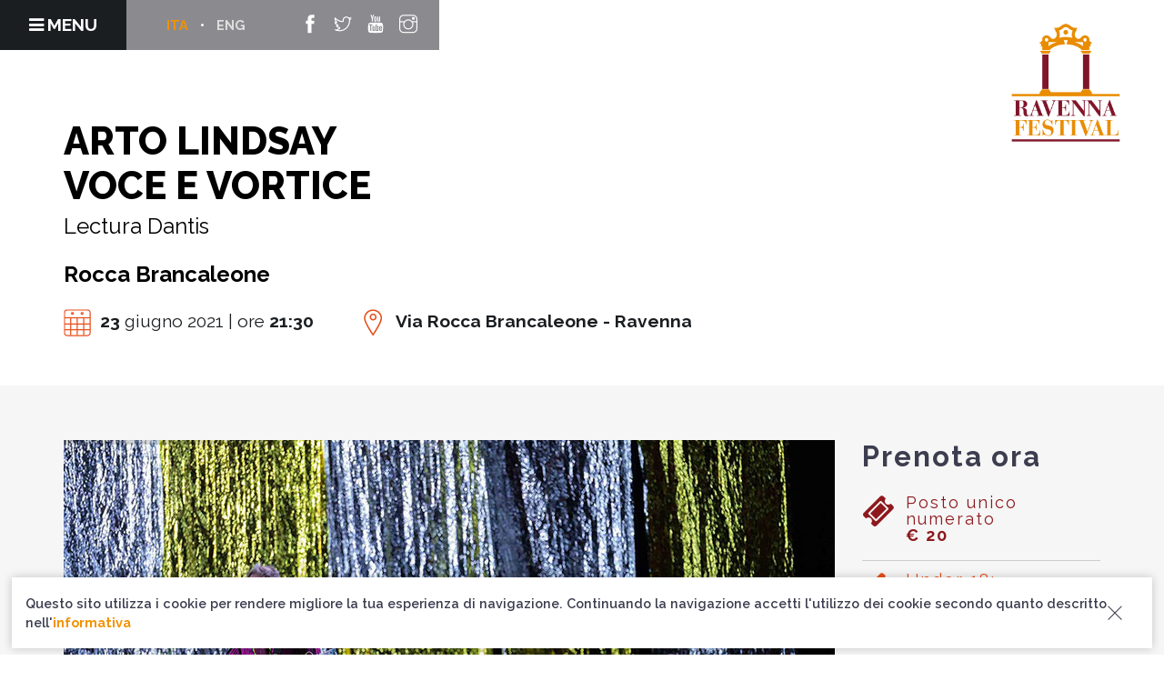

--- FILE ---
content_type: text/html; charset=UTF-8
request_url: https://www.ravennafestival.org/events/arto-lindsay/
body_size: 20720
content:
<!doctype html>
<html lang="it-IT">



<head>
<!-- Google tag (gtag.js) -->
<script async src="https://www.googletagmanager.com/gtag/js?id=UA-9036165-1"></script>
<script>
  window.dataLayer = window.dataLayer || [];
  function gtag(){dataLayer.push(arguments);}
  gtag('js', new Date());

  gtag('config', 'UA-9036165-1');
</script>

	<meta charset="UTF-8">
	<meta name="viewport" content="width=device-width, initial-scale=1.0, maximum-scale=1, user-scalable=0">
	<link rel="pingback" href="https://www.ravennafestival.org/xmlrpc.php" />
	
	<!-- Twitter single-event website tag code -->
	<script src="//platform.twitter.com/oct.js" type="text/javascript"></script>
	<script type="text/javascript">twttr.conversion.trackPid('nxoa6', { tw_sale_amount: 0, tw_order_quantity: 0 });</script>
	<noscript>
	<img height="1" width="1" style="display:none;" alt="" src="https://analytics.twitter.com/i/adsct?txn_id=nxoa6&p_id=Twitter&tw_sale_amount=0&tw_order_quantity=0" />
	<img height="1" width="1" style="display:none;" alt="" src="//t.co/i/adsct?txn_id=nxoa6&p_id=Twitter&tw_sale_amount=0&tw_order_quantity=0" />
	</noscript>
	<!-- End Twitter single-event website tag code -->
	
	<!-- Facebook Pixel Code -->
	<script type="text/javascript">
		!function(f,b,e,v,n,t,s){if(f.fbq)return;n=f.fbq=function(){n.callMethod?
		n.callMethod.apply(n,arguments):n.queue.push(arguments)};if(!f._fbq)f._fbq=n;
		n.push=n;n.loaded=!0;n.version='2.0';n.queue=[];t=b.createElement(e);t.async=!0;
		t.src=v;s=b.getElementsByTagName(e)[0];s.parentNode.insertBefore(t,s)}(window,
		document,'script','//connect.facebook.net/en_US/fbevents.js');

		fbq('init', '381873059730850');
		fbq('track', "PageView");
    </script>
	<noscript>
		<img height="1" width="1" style="display:none"
			 src="https://www.facebook.com/tr?id=381873059730850&ev=PageView&noscript=1" />
	</noscript>
	<!-- End Facebook Pixel Code -->
	
	<!-- Google Tag Manager -->
	<script type="text/javascript">
		(function(w,d,s,l,i){w[l]=w[l]||[];w[l].push({'gtm.start':
		new Date().getTime(),event:'gtm.js'});var f=d.getElementsByTagName(s)[0],
		j=d.createElement(s),dl=l!='dataLayer'?'&l='+l:'';j.async=true;j.src=
		'https://www.googletagmanager.com/gtm.js?id='+i+dl;f[removed].insertBefore(j,f);
		})(window,document,'script','dataLayer','GTM-WQZFJ8N');
	</script>
	<!-- End Google Tag Manager -->
	
	<meta name='robots' content='index, follow, max-image-preview:large, max-snippet:-1, max-video-preview:-1' />
	<style>img:is([sizes="auto" i], [sizes^="auto," i]) { contain-intrinsic-size: 3000px 1500px }</style>
	<link rel="alternate" hreflang="en" href="https://www.ravennafestival.org/en/events/arto-lindsay/" />
<link rel="alternate" hreflang="it" href="https://www.ravennafestival.org/events/arto-lindsay/" />
<link rel="alternate" hreflang="x-default" href="https://www.ravennafestival.org/events/arto-lindsay/" />

	<!-- This site is optimized with the Yoast SEO plugin v23.9 - https://yoast.com/wordpress/plugins/seo/ -->
	<title>Arto LindsayVoce e vortice - Ravenna Festival</title>
	<link rel="canonical" href="https://www.ravennafestival.org/events/arto-lindsay/" />
	<meta property="og:locale" content="it_IT" />
	<meta property="og:type" content="article" />
	<meta property="og:title" content="Arto LindsayVoce e vortice - Ravenna Festival" />
	<meta property="og:description" content="Arto Lindsay rilegge alla sua maniera la Lectura Dantis di Carmelo Bene" />
	<meta property="og:url" content="https://www.ravennafestival.org/events/arto-lindsay/" />
	<meta property="og:site_name" content="Ravenna Festival" />
	<meta property="article:publisher" content="http://www.facebook.com/pages/Ravenna-Italy/Ravenna-Festival/195404175440?ref=ts" />
	<meta property="article:modified_time" content="2021-06-24T10:07:17+00:00" />
	<meta property="og:image" content="https://www.ravennafestival.org/wp-content/uploads/2021/04/210623_Lectura_E.jpg" />
	<meta property="og:image:width" content="270" />
	<meta property="og:image:height" content="405" />
	<meta property="og:image:type" content="image/jpeg" />
	<meta name="twitter:card" content="summary_large_image" />
	<meta name="twitter:label1" content="Tempo di lettura stimato" />
	<meta name="twitter:data1" content="1 minuto" />
	<script type="application/ld+json" class="yoast-schema-graph">{"@context":"https://schema.org","@graph":[{"@type":"WebPage","@id":"https://www.ravennafestival.org/events/arto-lindsay/","url":"https://www.ravennafestival.org/events/arto-lindsay/","name":"Arto Lindsay Voce e vortice - Ravenna Festival","isPartOf":{"@id":"https://www.ravennafestival.org/#website"},"primaryImageOfPage":{"@id":"https://www.ravennafestival.org/events/arto-lindsay/#primaryimage"},"image":{"@id":"https://www.ravennafestival.org/events/arto-lindsay/#primaryimage"},"thumbnailUrl":"https://www.ravennafestival.org/wp-content/uploads/2021/04/210623_Lectura_E.jpg","datePublished":"2021-05-08T08:20:39+00:00","dateModified":"2021-06-24T10:07:17+00:00","breadcrumb":{"@id":"https://www.ravennafestival.org/events/arto-lindsay/#breadcrumb"},"inLanguage":"it-IT","potentialAction":[{"@type":"ReadAction","target":["https://www.ravennafestival.org/events/arto-lindsay/"]}]},{"@type":"ImageObject","inLanguage":"it-IT","@id":"https://www.ravennafestival.org/events/arto-lindsay/#primaryimage","url":"https://www.ravennafestival.org/wp-content/uploads/2021/04/210623_Lectura_E.jpg","contentUrl":"https://www.ravennafestival.org/wp-content/uploads/2021/04/210623_Lectura_E.jpg","width":270,"height":405},{"@type":"BreadcrumbList","@id":"https://www.ravennafestival.org/events/arto-lindsay/#breadcrumb","itemListElement":[{"@type":"ListItem","position":1,"name":"Home","item":"https://www.ravennafestival.org/"},{"@type":"ListItem","position":2,"name":"Events","item":"https://www.ravennafestival.org/events/"},{"@type":"ListItem","position":3,"name":"Arto LindsayVoce e vortice"}]},{"@type":"WebSite","@id":"https://www.ravennafestival.org/#website","url":"https://www.ravennafestival.org/","name":"Ravenna Festival","description":"Ravenna Festival 2018 - 28th edition official website","potentialAction":[{"@type":"SearchAction","target":{"@type":"EntryPoint","urlTemplate":"https://www.ravennafestival.org/?s={search_term_string}"},"query-input":{"@type":"PropertyValueSpecification","valueRequired":true,"valueName":"search_term_string"}}],"inLanguage":"it-IT"}]}</script>
	<!-- / Yoast SEO plugin. -->


<link rel='dns-prefetch' href='//code.jquery.com' />
<link rel='dns-prefetch' href='//use.fontawesome.com' />
<link rel='dns-prefetch' href='//fonts.googleapis.com' />
<link rel='dns-prefetch' href='//maxcdn.bootstrapcdn.com' />
<link rel="alternate" type="application/rss+xml" title="Ravenna Festival &raquo; Feed" href="https://www.ravennafestival.org/feed/" />
<link rel="alternate" type="application/rss+xml" title="Ravenna Festival &raquo; Feed dei commenti" href="https://www.ravennafestival.org/comments/feed/" />
<script type="text/javascript">
/* <![CDATA[ */
window._wpemojiSettings = {"baseUrl":"https:\/\/s.w.org\/images\/core\/emoji\/15.0.3\/72x72\/","ext":".png","svgUrl":"https:\/\/s.w.org\/images\/core\/emoji\/15.0.3\/svg\/","svgExt":".svg","source":{"concatemoji":"https:\/\/www.ravennafestival.org\/wp-includes\/js\/wp-emoji-release.min.js?ver=6.7.1"}};
/*! This file is auto-generated */
!function(i,n){var o,s,e;function c(e){try{var t={supportTests:e,timestamp:(new Date).valueOf()};sessionStorage.setItem(o,JSON.stringify(t))}catch(e){}}function p(e,t,n){e.clearRect(0,0,e.canvas.width,e.canvas.height),e.fillText(t,0,0);var t=new Uint32Array(e.getImageData(0,0,e.canvas.width,e.canvas.height).data),r=(e.clearRect(0,0,e.canvas.width,e.canvas.height),e.fillText(n,0,0),new Uint32Array(e.getImageData(0,0,e.canvas.width,e.canvas.height).data));return t.every(function(e,t){return e===r[t]})}function u(e,t,n){switch(t){case"flag":return n(e,"\ud83c\udff3\ufe0f\u200d\u26a7\ufe0f","\ud83c\udff3\ufe0f\u200b\u26a7\ufe0f")?!1:!n(e,"\ud83c\uddfa\ud83c\uddf3","\ud83c\uddfa\u200b\ud83c\uddf3")&&!n(e,"\ud83c\udff4\udb40\udc67\udb40\udc62\udb40\udc65\udb40\udc6e\udb40\udc67\udb40\udc7f","\ud83c\udff4\u200b\udb40\udc67\u200b\udb40\udc62\u200b\udb40\udc65\u200b\udb40\udc6e\u200b\udb40\udc67\u200b\udb40\udc7f");case"emoji":return!n(e,"\ud83d\udc26\u200d\u2b1b","\ud83d\udc26\u200b\u2b1b")}return!1}function f(e,t,n){var r="undefined"!=typeof WorkerGlobalScope&&self instanceof WorkerGlobalScope?new OffscreenCanvas(300,150):i.createElement("canvas"),a=r.getContext("2d",{willReadFrequently:!0}),o=(a.textBaseline="top",a.font="600 32px Arial",{});return e.forEach(function(e){o[e]=t(a,e,n)}),o}function t(e){var t=i.createElement("script");t.src=e,t.defer=!0,i.head.appendChild(t)}"undefined"!=typeof Promise&&(o="wpEmojiSettingsSupports",s=["flag","emoji"],n.supports={everything:!0,everythingExceptFlag:!0},e=new Promise(function(e){i.addEventListener("DOMContentLoaded",e,{once:!0})}),new Promise(function(t){var n=function(){try{var e=JSON.parse(sessionStorage.getItem(o));if("object"==typeof e&&"number"==typeof e.timestamp&&(new Date).valueOf()<e.timestamp+604800&&"object"==typeof e.supportTests)return e.supportTests}catch(e){}return null}();if(!n){if("undefined"!=typeof Worker&&"undefined"!=typeof OffscreenCanvas&&"undefined"!=typeof URL&&URL.createObjectURL&&"undefined"!=typeof Blob)try{var e="postMessage("+f.toString()+"("+[JSON.stringify(s),u.toString(),p.toString()].join(",")+"));",r=new Blob([e],{type:"text/javascript"}),a=new Worker(URL.createObjectURL(r),{name:"wpTestEmojiSupports"});return void(a.onmessage=function(e){c(n=e.data),a.terminate(),t(n)})}catch(e){}c(n=f(s,u,p))}t(n)}).then(function(e){for(var t in e)n.supports[t]=e[t],n.supports.everything=n.supports.everything&&n.supports[t],"flag"!==t&&(n.supports.everythingExceptFlag=n.supports.everythingExceptFlag&&n.supports[t]);n.supports.everythingExceptFlag=n.supports.everythingExceptFlag&&!n.supports.flag,n.DOMReady=!1,n.readyCallback=function(){n.DOMReady=!0}}).then(function(){return e}).then(function(){var e;n.supports.everything||(n.readyCallback(),(e=n.source||{}).concatemoji?t(e.concatemoji):e.wpemoji&&e.twemoji&&(t(e.twemoji),t(e.wpemoji)))}))}((window,document),window._wpemojiSettings);
/* ]]> */
</script>
<style id='wp-emoji-styles-inline-css' type='text/css'>

	img.wp-smiley, img.emoji {
		display: inline !important;
		border: none !important;
		box-shadow: none !important;
		height: 1em !important;
		width: 1em !important;
		margin: 0 0.07em !important;
		vertical-align: -0.1em !important;
		background: none !important;
		padding: 0 !important;
	}
</style>
<link rel='stylesheet' id='wp-block-library-css' href='https://www.ravennafestival.org/wp-includes/css/dist/block-library/style.min.css?ver=6.7.1' type='text/css' media='all' />
<link rel='stylesheet' id='bicb-carousel-style-css' href='https://www.ravennafestival.org/wp-content/plugins/b-carousel-block/build/view.css?ver=6.7.1' type='text/css' media='all' />
<style id='cb-carousel-style-inline-css' type='text/css'>
.wp-block-cb-carousel .slick-slide{overflow:hidden;padding-left:7.5px;padding-right:7.5px}.wp-block-cb-carousel .slick-dots li button:not(:hover):not(:active),.wp-block-cb-carousel .slick-next:not(:hover):not(:active),.wp-block-cb-carousel .slick-prev:not(:hover):not(:active){background-color:transparent}.wp-block-cb-carousel .slick-next:before,.wp-block-cb-carousel .slick-prev:before{color:#000}.wp-block-cb-carousel.alignfull .slick-next,.wp-block-cb-carousel.alignfull .slick-prev{z-index:1}.wp-block-cb-carousel.alignfull .slick-prev{left:25px}.wp-block-cb-carousel.alignfull .slick-next{right:25px}.wp-block-cb-carousel .wp-block-cover,.wp-block-cb-carousel .wp-block-image{margin-bottom:0}.wp-block-cb-carousel .wp-block-cover.aligncenter,.wp-block-cb-carousel .wp-block-image.aligncenter{margin-left:auto!important;margin-right:auto!important}.is-layout-flex .wp-block-cb-carousel{width:100%}

</style>
<style id='outermost-icon-block-style-inline-css' type='text/css'>
.wp-block-outermost-icon-block{display:flex;line-height:0}.wp-block-outermost-icon-block.has-border-color{border:none}.wp-block-outermost-icon-block .has-icon-color svg,.wp-block-outermost-icon-block.has-icon-color svg{color:currentColor}.wp-block-outermost-icon-block .has-icon-color:not(.has-no-icon-fill-color) svg,.wp-block-outermost-icon-block.has-icon-color:not(.has-no-icon-fill-color) svg{fill:currentColor}.wp-block-outermost-icon-block .icon-container{box-sizing:border-box}.wp-block-outermost-icon-block a,.wp-block-outermost-icon-block svg{height:100%;transition:transform .1s ease-in-out;width:100%}.wp-block-outermost-icon-block a:hover{transform:scale(1.1)}.wp-block-outermost-icon-block svg{transform:rotate(var(--outermost--icon-block--transform-rotate,0deg)) scaleX(var(--outermost--icon-block--transform-scale-x,1)) scaleY(var(--outermost--icon-block--transform-scale-y,1))}.wp-block-outermost-icon-block .rotate-90,.wp-block-outermost-icon-block.rotate-90{--outermost--icon-block--transform-rotate:90deg}.wp-block-outermost-icon-block .rotate-180,.wp-block-outermost-icon-block.rotate-180{--outermost--icon-block--transform-rotate:180deg}.wp-block-outermost-icon-block .rotate-270,.wp-block-outermost-icon-block.rotate-270{--outermost--icon-block--transform-rotate:270deg}.wp-block-outermost-icon-block .flip-horizontal,.wp-block-outermost-icon-block.flip-horizontal{--outermost--icon-block--transform-scale-x:-1}.wp-block-outermost-icon-block .flip-vertical,.wp-block-outermost-icon-block.flip-vertical{--outermost--icon-block--transform-scale-y:-1}.wp-block-outermost-icon-block .flip-vertical.flip-horizontal,.wp-block-outermost-icon-block.flip-vertical.flip-horizontal{--outermost--icon-block--transform-scale-x:-1;--outermost--icon-block--transform-scale-y:-1}

</style>
<style id='outermost-social-sharing-style-inline-css' type='text/css'>
.wp-block-outermost-social-sharing{align-items:flex-start;background:none;box-sizing:border-box;margin-left:0;padding-left:0;padding-right:0;text-indent:0}.wp-block-outermost-social-sharing .outermost-social-sharing-link a,.wp-block-outermost-social-sharing .outermost-social-sharing-link a:hover{border-bottom:0;box-shadow:none;text-decoration:none}.wp-block-outermost-social-sharing .outermost-social-sharing-link a{padding:.25em}.wp-block-outermost-social-sharing .outermost-social-sharing-link svg{height:1em;width:1em}.wp-block-outermost-social-sharing .outermost-social-sharing-link span:not(.screen-reader-text){font-size:.65em;margin-left:.5em;margin-right:.5em}.wp-block-outermost-social-sharing.has-small-icon-size{font-size:16px}.wp-block-outermost-social-sharing,.wp-block-outermost-social-sharing.has-normal-icon-size{font-size:24px}.wp-block-outermost-social-sharing.has-large-icon-size{font-size:36px}.wp-block-outermost-social-sharing.has-huge-icon-size{font-size:48px}.wp-block-outermost-social-sharing.aligncenter{display:flex;justify-content:center}.wp-block-outermost-social-sharing.alignright{justify-content:flex-end}.wp-block-outermost-social-sharing-link{border-radius:9999px;display:block;height:auto;transition:transform .1s ease}.wp-block-outermost-social-sharing-link a{align-items:center;display:flex;line-height:0;transition:transform .1s ease}.wp-block-outermost-social-sharing-link:hover{transform:scale(1.1)}.wp-block-outermost-social-sharing .wp-block-outermost-social-sharing-link .wp-block-outermost-social-sharing-link-anchor,.wp-block-outermost-social-sharing .wp-block-outermost-social-sharing-link .wp-block-outermost-social-sharing-link-anchor svg,.wp-block-outermost-social-sharing .wp-block-outermost-social-sharing-link .wp-block-outermost-social-sharing-link-anchor:active,.wp-block-outermost-social-sharing .wp-block-outermost-social-sharing-link .wp-block-outermost-social-sharing-link-anchor:hover,.wp-block-outermost-social-sharing .wp-block-outermost-social-sharing-link .wp-block-outermost-social-sharing-link-anchor:visited{color:currentColor;fill:currentColor}.wp-block-outermost-social-sharing:not(.is-style-logos-only) .outermost-social-sharing-link{background-color:#f0f0f0;color:#444}.wp-block-outermost-social-sharing:not(.is-style-logos-only) .outermost-social-sharing-link-bluesky{background-color:#1083fe;color:#fff}.wp-block-outermost-social-sharing:not(.is-style-logos-only) .outermost-social-sharing-link-facebook{background-color:#1877f2;color:#fff}.wp-block-outermost-social-sharing:not(.is-style-logos-only) .outermost-social-sharing-link-flipboard{background-color:#e12828;color:#fff}.wp-block-outermost-social-sharing:not(.is-style-logos-only) .outermost-social-sharing-link-line{background-color:#06c755;color:#fff}.wp-block-outermost-social-sharing:not(.is-style-logos-only) .outermost-social-sharing-link-linkedin{background-color:#0a66c2;color:#fff}.wp-block-outermost-social-sharing:not(.is-style-logos-only) .outermost-social-sharing-link-pinterest{background-color:#bd081c;color:#fff}.wp-block-outermost-social-sharing:not(.is-style-logos-only) .outermost-social-sharing-link-pocket{background-color:#ef4056;color:#fff}.wp-block-outermost-social-sharing:not(.is-style-logos-only) .outermost-social-sharing-link-reddit{background-color:#ff4500;color:#fff}.wp-block-outermost-social-sharing:not(.is-style-logos-only) .outermost-social-sharing-link-skype{background-color:#0078ca;color:#fff}.wp-block-outermost-social-sharing:not(.is-style-logos-only) .outermost-social-sharing-link-telegram{background-color:#229ed9;color:#fff}.wp-block-outermost-social-sharing:not(.is-style-logos-only) .outermost-social-sharing-link-threads{background-color:#000;color:#fff}.wp-block-outermost-social-sharing:not(.is-style-logos-only) .outermost-social-sharing-link-tumblr{background-color:#011935;color:#fff}.wp-block-outermost-social-sharing:not(.is-style-logos-only) .outermost-social-sharing-link-viber{background-color:#665ca7;color:#fff}.wp-block-outermost-social-sharing:not(.is-style-logos-only) .outermost-social-sharing-link-whatsapp{background-color:#25d366;color:#fff}.wp-block-outermost-social-sharing:not(.is-style-logos-only) .outermost-social-sharing-link-x{background-color:#000;color:#fff}.wp-block-outermost-social-sharing.is-style-logos-only .outermost-social-sharing-link{background:none}.wp-block-outermost-social-sharing.is-style-logos-only .outermost-social-sharing-link a{padding:0}.wp-block-outermost-social-sharing.is-style-logos-only .outermost-social-sharing-link svg{height:1.25em;width:1.25em}.wp-block-outermost-social-sharing.is-style-logos-only .outermost-social-sharing-link{color:#444}.wp-block-outermost-social-sharing.is-style-logos-only .outermost-social-sharing-link-bluesky{color:#1083fe}.wp-block-outermost-social-sharing.is-style-logos-only .outermost-social-sharing-link-facebook{color:#1877f2}.wp-block-outermost-social-sharing.is-style-logos-only .outermost-social-sharing-link-flipboard{color:#e12828}.wp-block-outermost-social-sharing.is-style-logos-only .outermost-social-sharing-link-line{color:#06c755}.wp-block-outermost-social-sharing.is-style-logos-only .outermost-social-sharing-link-linkedin{color:#0a66c2}.wp-block-outermost-social-sharing.is-style-logos-only .outermost-social-sharing-link-pinterest{color:#bd081c}.wp-block-outermost-social-sharing.is-style-logos-only .outermost-social-sharing-link-pocket{color:#ef4056}.wp-block-outermost-social-sharing.is-style-logos-only .outermost-social-sharing-link-reddit{color:#ff4500}.wp-block-outermost-social-sharing.is-style-logos-only .outermost-social-sharing-link-skype{color:#0078ca}.wp-block-outermost-social-sharing.is-style-logos-only .outermost-social-sharing-link-telegram{color:#229ed9}.wp-block-outermost-social-sharing.is-style-logos-only .outermost-social-sharing-link-threads{color:#000}.wp-block-outermost-social-sharing.is-style-logos-only .outermost-social-sharing-link-tumblr{color:#011935}.wp-block-outermost-social-sharing.is-style-logos-only .outermost-social-sharing-link-twitter{color:#1da1f2}.wp-block-outermost-social-sharing.is-style-logos-only .outermost-social-sharing-link-viber{color:#665ca7}.wp-block-outermost-social-sharing.is-style-logos-only .outermost-social-sharing-link-whatsapp{color:#25d366}.wp-block-outermost-social-sharing.is-style-logos-only .outermost-social-sharing-link-x{color:#000}.wp-block-outermost-social-sharing.is-style-pill-shape .outermost-social-sharing-link{width:auto}.wp-block-outermost-social-sharing.is-style-pill-shape .outermost-social-sharing-link a{padding-left:.6666666667em;padding-right:.6666666667em}.wp-block-post-template.is-flex-container .wp-block-outermost-social-sharing li{width:auto}

</style>
<link rel='stylesheet' id='fontAwesome-css' href='https://www.ravennafestival.org/wp-content/plugins/lightbox-block/assets/css/font-awesome.min.css?ver=6.5.2' type='text/css' media='all' />
<style id='classic-theme-styles-inline-css' type='text/css'>
/*! This file is auto-generated */
.wp-block-button__link{color:#fff;background-color:#32373c;border-radius:9999px;box-shadow:none;text-decoration:none;padding:calc(.667em + 2px) calc(1.333em + 2px);font-size:1.125em}.wp-block-file__button{background:#32373c;color:#fff;text-decoration:none}
</style>
<style id='global-styles-inline-css' type='text/css'>
:root{--wp--preset--aspect-ratio--square: 1;--wp--preset--aspect-ratio--4-3: 4/3;--wp--preset--aspect-ratio--3-4: 3/4;--wp--preset--aspect-ratio--3-2: 3/2;--wp--preset--aspect-ratio--2-3: 2/3;--wp--preset--aspect-ratio--16-9: 16/9;--wp--preset--aspect-ratio--9-16: 9/16;--wp--preset--color--black: #000000;--wp--preset--color--cyan-bluish-gray: #abb8c3;--wp--preset--color--white: #ffffff;--wp--preset--color--pale-pink: #f78da7;--wp--preset--color--vivid-red: #cf2e2e;--wp--preset--color--luminous-vivid-orange: #ff6900;--wp--preset--color--luminous-vivid-amber: #fcb900;--wp--preset--color--light-green-cyan: #7bdcb5;--wp--preset--color--vivid-green-cyan: #00d084;--wp--preset--color--pale-cyan-blue: #8ed1fc;--wp--preset--color--vivid-cyan-blue: #0693e3;--wp--preset--color--vivid-purple: #9b51e0;--wp--preset--gradient--vivid-cyan-blue-to-vivid-purple: linear-gradient(135deg,rgba(6,147,227,1) 0%,rgb(155,81,224) 100%);--wp--preset--gradient--light-green-cyan-to-vivid-green-cyan: linear-gradient(135deg,rgb(122,220,180) 0%,rgb(0,208,130) 100%);--wp--preset--gradient--luminous-vivid-amber-to-luminous-vivid-orange: linear-gradient(135deg,rgba(252,185,0,1) 0%,rgba(255,105,0,1) 100%);--wp--preset--gradient--luminous-vivid-orange-to-vivid-red: linear-gradient(135deg,rgba(255,105,0,1) 0%,rgb(207,46,46) 100%);--wp--preset--gradient--very-light-gray-to-cyan-bluish-gray: linear-gradient(135deg,rgb(238,238,238) 0%,rgb(169,184,195) 100%);--wp--preset--gradient--cool-to-warm-spectrum: linear-gradient(135deg,rgb(74,234,220) 0%,rgb(151,120,209) 20%,rgb(207,42,186) 40%,rgb(238,44,130) 60%,rgb(251,105,98) 80%,rgb(254,248,76) 100%);--wp--preset--gradient--blush-light-purple: linear-gradient(135deg,rgb(255,206,236) 0%,rgb(152,150,240) 100%);--wp--preset--gradient--blush-bordeaux: linear-gradient(135deg,rgb(254,205,165) 0%,rgb(254,45,45) 50%,rgb(107,0,62) 100%);--wp--preset--gradient--luminous-dusk: linear-gradient(135deg,rgb(255,203,112) 0%,rgb(199,81,192) 50%,rgb(65,88,208) 100%);--wp--preset--gradient--pale-ocean: linear-gradient(135deg,rgb(255,245,203) 0%,rgb(182,227,212) 50%,rgb(51,167,181) 100%);--wp--preset--gradient--electric-grass: linear-gradient(135deg,rgb(202,248,128) 0%,rgb(113,206,126) 100%);--wp--preset--gradient--midnight: linear-gradient(135deg,rgb(2,3,129) 0%,rgb(40,116,252) 100%);--wp--preset--font-size--small: 13px;--wp--preset--font-size--medium: 20px;--wp--preset--font-size--large: 36px;--wp--preset--font-size--x-large: 42px;--wp--preset--spacing--20: 0.44rem;--wp--preset--spacing--30: 0.67rem;--wp--preset--spacing--40: 1rem;--wp--preset--spacing--50: 1.5rem;--wp--preset--spacing--60: 2.25rem;--wp--preset--spacing--70: 3.38rem;--wp--preset--spacing--80: 5.06rem;--wp--preset--shadow--natural: 6px 6px 9px rgba(0, 0, 0, 0.2);--wp--preset--shadow--deep: 12px 12px 50px rgba(0, 0, 0, 0.4);--wp--preset--shadow--sharp: 6px 6px 0px rgba(0, 0, 0, 0.2);--wp--preset--shadow--outlined: 6px 6px 0px -3px rgba(255, 255, 255, 1), 6px 6px rgba(0, 0, 0, 1);--wp--preset--shadow--crisp: 6px 6px 0px rgba(0, 0, 0, 1);}:where(.is-layout-flex){gap: 0.5em;}:where(.is-layout-grid){gap: 0.5em;}body .is-layout-flex{display: flex;}.is-layout-flex{flex-wrap: wrap;align-items: center;}.is-layout-flex > :is(*, div){margin: 0;}body .is-layout-grid{display: grid;}.is-layout-grid > :is(*, div){margin: 0;}:where(.wp-block-columns.is-layout-flex){gap: 2em;}:where(.wp-block-columns.is-layout-grid){gap: 2em;}:where(.wp-block-post-template.is-layout-flex){gap: 1.25em;}:where(.wp-block-post-template.is-layout-grid){gap: 1.25em;}.has-black-color{color: var(--wp--preset--color--black) !important;}.has-cyan-bluish-gray-color{color: var(--wp--preset--color--cyan-bluish-gray) !important;}.has-white-color{color: var(--wp--preset--color--white) !important;}.has-pale-pink-color{color: var(--wp--preset--color--pale-pink) !important;}.has-vivid-red-color{color: var(--wp--preset--color--vivid-red) !important;}.has-luminous-vivid-orange-color{color: var(--wp--preset--color--luminous-vivid-orange) !important;}.has-luminous-vivid-amber-color{color: var(--wp--preset--color--luminous-vivid-amber) !important;}.has-light-green-cyan-color{color: var(--wp--preset--color--light-green-cyan) !important;}.has-vivid-green-cyan-color{color: var(--wp--preset--color--vivid-green-cyan) !important;}.has-pale-cyan-blue-color{color: var(--wp--preset--color--pale-cyan-blue) !important;}.has-vivid-cyan-blue-color{color: var(--wp--preset--color--vivid-cyan-blue) !important;}.has-vivid-purple-color{color: var(--wp--preset--color--vivid-purple) !important;}.has-black-background-color{background-color: var(--wp--preset--color--black) !important;}.has-cyan-bluish-gray-background-color{background-color: var(--wp--preset--color--cyan-bluish-gray) !important;}.has-white-background-color{background-color: var(--wp--preset--color--white) !important;}.has-pale-pink-background-color{background-color: var(--wp--preset--color--pale-pink) !important;}.has-vivid-red-background-color{background-color: var(--wp--preset--color--vivid-red) !important;}.has-luminous-vivid-orange-background-color{background-color: var(--wp--preset--color--luminous-vivid-orange) !important;}.has-luminous-vivid-amber-background-color{background-color: var(--wp--preset--color--luminous-vivid-amber) !important;}.has-light-green-cyan-background-color{background-color: var(--wp--preset--color--light-green-cyan) !important;}.has-vivid-green-cyan-background-color{background-color: var(--wp--preset--color--vivid-green-cyan) !important;}.has-pale-cyan-blue-background-color{background-color: var(--wp--preset--color--pale-cyan-blue) !important;}.has-vivid-cyan-blue-background-color{background-color: var(--wp--preset--color--vivid-cyan-blue) !important;}.has-vivid-purple-background-color{background-color: var(--wp--preset--color--vivid-purple) !important;}.has-black-border-color{border-color: var(--wp--preset--color--black) !important;}.has-cyan-bluish-gray-border-color{border-color: var(--wp--preset--color--cyan-bluish-gray) !important;}.has-white-border-color{border-color: var(--wp--preset--color--white) !important;}.has-pale-pink-border-color{border-color: var(--wp--preset--color--pale-pink) !important;}.has-vivid-red-border-color{border-color: var(--wp--preset--color--vivid-red) !important;}.has-luminous-vivid-orange-border-color{border-color: var(--wp--preset--color--luminous-vivid-orange) !important;}.has-luminous-vivid-amber-border-color{border-color: var(--wp--preset--color--luminous-vivid-amber) !important;}.has-light-green-cyan-border-color{border-color: var(--wp--preset--color--light-green-cyan) !important;}.has-vivid-green-cyan-border-color{border-color: var(--wp--preset--color--vivid-green-cyan) !important;}.has-pale-cyan-blue-border-color{border-color: var(--wp--preset--color--pale-cyan-blue) !important;}.has-vivid-cyan-blue-border-color{border-color: var(--wp--preset--color--vivid-cyan-blue) !important;}.has-vivid-purple-border-color{border-color: var(--wp--preset--color--vivid-purple) !important;}.has-vivid-cyan-blue-to-vivid-purple-gradient-background{background: var(--wp--preset--gradient--vivid-cyan-blue-to-vivid-purple) !important;}.has-light-green-cyan-to-vivid-green-cyan-gradient-background{background: var(--wp--preset--gradient--light-green-cyan-to-vivid-green-cyan) !important;}.has-luminous-vivid-amber-to-luminous-vivid-orange-gradient-background{background: var(--wp--preset--gradient--luminous-vivid-amber-to-luminous-vivid-orange) !important;}.has-luminous-vivid-orange-to-vivid-red-gradient-background{background: var(--wp--preset--gradient--luminous-vivid-orange-to-vivid-red) !important;}.has-very-light-gray-to-cyan-bluish-gray-gradient-background{background: var(--wp--preset--gradient--very-light-gray-to-cyan-bluish-gray) !important;}.has-cool-to-warm-spectrum-gradient-background{background: var(--wp--preset--gradient--cool-to-warm-spectrum) !important;}.has-blush-light-purple-gradient-background{background: var(--wp--preset--gradient--blush-light-purple) !important;}.has-blush-bordeaux-gradient-background{background: var(--wp--preset--gradient--blush-bordeaux) !important;}.has-luminous-dusk-gradient-background{background: var(--wp--preset--gradient--luminous-dusk) !important;}.has-pale-ocean-gradient-background{background: var(--wp--preset--gradient--pale-ocean) !important;}.has-electric-grass-gradient-background{background: var(--wp--preset--gradient--electric-grass) !important;}.has-midnight-gradient-background{background: var(--wp--preset--gradient--midnight) !important;}.has-small-font-size{font-size: var(--wp--preset--font-size--small) !important;}.has-medium-font-size{font-size: var(--wp--preset--font-size--medium) !important;}.has-large-font-size{font-size: var(--wp--preset--font-size--large) !important;}.has-x-large-font-size{font-size: var(--wp--preset--font-size--x-large) !important;}
:where(.wp-block-post-template.is-layout-flex){gap: 1.25em;}:where(.wp-block-post-template.is-layout-grid){gap: 1.25em;}
:where(.wp-block-columns.is-layout-flex){gap: 2em;}:where(.wp-block-columns.is-layout-grid){gap: 2em;}
:root :where(.wp-block-pullquote){font-size: 1.5em;line-height: 1.6;}
</style>
<link rel='stylesheet' id='contact-form-7-css' href='https://www.ravennafestival.org/wp-content/plugins/contact-form-7/includes/css/styles.css?ver=6.0.1' type='text/css' media='all' />
<link rel='stylesheet' id='wpdm-font-awesome-css' href='https://use.fontawesome.com/releases/v6.2.0/css/all.css?ver=6.7.1' type='text/css' media='all' />
<link rel='stylesheet' id='wpdm-front-bootstrap-css' href='https://www.ravennafestival.org/wp-content/plugins/download-manager/assets/bootstrap/css/bootstrap.min.css?ver=6.7.1' type='text/css' media='all' />
<link rel='stylesheet' id='wpdm-front-css' href='https://www.ravennafestival.org/wp-content/plugins/download-manager/assets/css/front.css?ver=6.7.1' type='text/css' media='all' />
<link rel='stylesheet' id='dashicons-css' href='https://www.ravennafestival.org/wp-includes/css/dashicons.min.css?ver=6.7.1' type='text/css' media='all' />
<link rel='stylesheet' id='mmenu-css' href='https://www.ravennafestival.org/wp-content/plugins/mmenu/css/mmenu.css?ver=16' type='text/css' media='all' />
<link rel='stylesheet' id='wpml-legacy-horizontal-list-0-css' href='https://www.ravennafestival.org/wp-content/plugins/sitepress-multilingual-cms/templates/language-switchers/legacy-list-horizontal/style.min.css?ver=1' type='text/css' media='all' />
<style id='wpml-legacy-horizontal-list-0-inline-css' type='text/css'>
.wpml-ls-statics-shortcode_actions{background-color:#ffffff;}.wpml-ls-statics-shortcode_actions, .wpml-ls-statics-shortcode_actions .wpml-ls-sub-menu, .wpml-ls-statics-shortcode_actions a {border-color:#cdcdcd;}.wpml-ls-statics-shortcode_actions a, .wpml-ls-statics-shortcode_actions .wpml-ls-sub-menu a, .wpml-ls-statics-shortcode_actions .wpml-ls-sub-menu a:link, .wpml-ls-statics-shortcode_actions li:not(.wpml-ls-current-language) .wpml-ls-link, .wpml-ls-statics-shortcode_actions li:not(.wpml-ls-current-language) .wpml-ls-link:link {color:#444444;background-color:#ffffff;}.wpml-ls-statics-shortcode_actions a, .wpml-ls-statics-shortcode_actions .wpml-ls-sub-menu a:hover,.wpml-ls-statics-shortcode_actions .wpml-ls-sub-menu a:focus, .wpml-ls-statics-shortcode_actions .wpml-ls-sub-menu a:link:hover, .wpml-ls-statics-shortcode_actions .wpml-ls-sub-menu a:link:focus {color:#000000;background-color:#eeeeee;}.wpml-ls-statics-shortcode_actions .wpml-ls-current-language > a {color:#444444;background-color:#ffffff;}.wpml-ls-statics-shortcode_actions .wpml-ls-current-language:hover>a, .wpml-ls-statics-shortcode_actions .wpml-ls-current-language>a:focus {color:#000000;background-color:#eeeeee;}
</style>
<link rel='stylesheet' id='tablepress-default-css' href='https://www.ravennafestival.org/wp-content/plugins/tablepress/css/build/default.css?ver=3.0.1' type='text/css' media='all' />
<link rel='stylesheet' id='ebor-body-font-css' href='https://fonts.googleapis.com/css?family=Open+Sans%3A400%2C500%2C600&#038;ver=6.7.1' type='text/css' media='all' />
<link rel='stylesheet' id='ebor-heading-font-css' href='https://fonts.googleapis.com/css?family=Raleway%3A100%2C400%2C300%2C500%2C600%2C700&#038;ver=6.7.1' type='text/css' media='all' />
<link rel='stylesheet' id='ebor-lato-font-css' href='https://fonts.googleapis.com/css?family=Lato%3A300%2C400&#038;ver=6.7.1' type='text/css' media='all' />
<link rel='stylesheet' id='ebor-bootstrap-css' href='https://www.ravennafestival.org/wp-content/themes/foundry/style/css/bootstrap.css?ver=6.7.1' type='text/css' media='all' />
<link rel='stylesheet' id='ebor-plugins-css' href='https://www.ravennafestival.org/wp-content/themes/foundry/style/css/plugins.css?ver=6.7.1' type='text/css' media='all' />
<link rel='stylesheet' id='ebor-fonts-css' href='https://www.ravennafestival.org/wp-content/themes/foundry/style/css/fonts.css?ver=6.7.1' type='text/css' media='all' />
<link rel='stylesheet' id='ebor-theme-styles-css' href='https://www.ravennafestival.org/wp-content/uploads/wp-less-cache/ebor-theme-styles.css?ver=1766140299' type='text/css' media='all' />
<link rel='stylesheet' id='ebor-style-css' href='https://www.ravennafestival.org/wp-content/themes/officine-fct/style.css?ver=6.7.1' type='text/css' media='all' />
<style id='ebor-style-inline-css' type='text/css'>

		.nav-bar {
			height: 55px;
			max-height: 55px;
			line-height: 53px;
		}
		.nav-bar > .module.left > a {
			height: 55px;
		}
		@media all and ( min-width: 992px ){
			.nav-bar .module, .nav-bar .module-group {
				height: 55px;
			}
		}
		.widget-handle .cart .label {
			top: 9px;
		}
		.module.widget-handle.mobile-toggle {
			line-height: 53px;
			max-height: 55px;
		}
		.module-group.right .module.left:first-child {
			padding-right: 32px;
		}
		.menu > li ul {
			width: 200px;
		}
		.mega-menu > li {
			width: 200px !important;
		}
	
</style>
<link rel='stylesheet' id='fontawesome-css' href='https://maxcdn.bootstrapcdn.com/font-awesome/4.6.1/css/font-awesome.min.css' type='text/css' media='all' />
<link rel='stylesheet' id='jquery-ui-css' href='https://code.jquery.com/ui/1.11.4/themes/smoothness/jquery-ui.css' type='text/css' media='all' />
<link rel='stylesheet' id='pages-css' href='https://www.ravennafestival.org/wp-content/themes/officine-fct/asset/css/pages.css?ver=2022.05.23' type='text/css' media='all' />
<link rel='stylesheet' id='raleway-font-css' href='https://fonts.googleapis.com/css?family=Raleway:400,200,400italic,700,800' type='text/css' media='all' />
<link rel='stylesheet' id='eventcalendar-css-css' href='https://www.ravennafestival.org/wp-content/themes/officine-fct/asset/css/eventCalendar.css' type='text/css' media='all' />
<link rel='stylesheet' id='rf-calendar-css-css' href='https://www.ravennafestival.org/wp-content/themes/officine-fct/asset/css/rf-calendar.css' type='text/css' media='all' />
<script type="text/javascript" src="https://www.ravennafestival.org/wp-includes/js/jquery/jquery.min.js?ver=3.7.1" id="jquery-core-js"></script>
<script type="text/javascript" src="https://www.ravennafestival.org/wp-includes/js/jquery/jquery-migrate.min.js?ver=3.4.1" id="jquery-migrate-js"></script>
<script type="text/javascript" id="wpml-cookie-js-extra">
/* <![CDATA[ */
var wpml_cookies = {"wp-wpml_current_language":{"value":"it","expires":1,"path":"\/"}};
var wpml_cookies = {"wp-wpml_current_language":{"value":"it","expires":1,"path":"\/"}};
/* ]]> */
</script>
<script type="text/javascript" src="https://www.ravennafestival.org/wp-content/plugins/sitepress-multilingual-cms/res/js/cookies/language-cookie.js?ver=4.6.14" id="wpml-cookie-js" defer="defer" data-wp-strategy="defer"></script>
<script type="text/javascript" src="https://www.ravennafestival.org/wp-content/plugins/download-manager/assets/bootstrap/js/bootstrap.bundle.min.js?ver=6.7.1" id="wpdm-front-bootstrap-js"></script>
<script type="text/javascript" id="wpdm-frontjs-js-extra">
/* <![CDATA[ */
var wpdm_url = {"home":"https:\/\/www.ravennafestival.org\/","site":"https:\/\/www.ravennafestival.org\/","ajax":"https:\/\/www.ravennafestival.org\/wp-admin\/admin-ajax.php"};
var wpdm_js = {"spinner":"<i class=\"fas fa-sun fa-spin\"><\/i>","client_id":"6c2d41e017621eb787ded3774d4cd436"};
var wpdm_strings = {"pass_var":"Password verificata!","pass_var_q":"Fai clic sul seguente pulsante per avviare il download.","start_dl":"Avvia download"};
/* ]]> */
</script>
<script type="text/javascript" src="https://www.ravennafestival.org/wp-content/plugins/download-manager/assets/js/front.js?ver=6.6.2" id="wpdm-frontjs-js"></script>
<script type="text/javascript" src="https://www.ravennafestival.org/wp-content/plugins/mmenu/js/mmenu.js?ver=16" id="mmenu-js"></script>
<script type="text/javascript" src="//www.ravennafestival.org/wp-content/plugins/revslider/sr6/assets/js/rbtools.min.js?ver=6.7.23" async id="tp-tools-js"></script>
<script type="text/javascript" src="//www.ravennafestival.org/wp-content/plugins/revslider/sr6/assets/js/rs6.min.js?ver=6.7.23" async id="revmin-js"></script>
<link rel="https://api.w.org/" href="https://www.ravennafestival.org/wp-json/" /><link rel="EditURI" type="application/rsd+xml" title="RSD" href="https://www.ravennafestival.org/xmlrpc.php?rsd" />
<meta name="generator" content="WordPress 6.7.1" />
<link rel='shortlink' href='https://www.ravennafestival.org/?p=22089' />
<link rel="alternate" title="oEmbed (JSON)" type="application/json+oembed" href="https://www.ravennafestival.org/wp-json/oembed/1.0/embed?url=https%3A%2F%2Fwww.ravennafestival.org%2Fevents%2Farto-lindsay%2F" />
<link rel="alternate" title="oEmbed (XML)" type="text/xml+oembed" href="https://www.ravennafestival.org/wp-json/oembed/1.0/embed?url=https%3A%2F%2Fwww.ravennafestival.org%2Fevents%2Farto-lindsay%2F&#038;format=xml" />
<meta name="generator" content="WPML ver:4.6.14 stt:1,27;" />
<style type="text/css">
                    .ctl-bullets-container {
                display: table;
                position: fixed;
                right: 0;
                height: 100%;
                z-index: 1049;
                font-weight: normal;
            }</style><meta name="generator" content="Powered by Slider Revolution 6.7.23 - responsive, Mobile-Friendly Slider Plugin for WordPress with comfortable drag and drop interface." />
<link rel="icon" href="https://www.ravennafestival.org/wp-content/uploads/2016/05/cropped-favicon-32x32.png" sizes="32x32" />
<link rel="icon" href="https://www.ravennafestival.org/wp-content/uploads/2016/05/cropped-favicon-192x192.png" sizes="192x192" />
<link rel="apple-touch-icon" href="https://www.ravennafestival.org/wp-content/uploads/2016/05/cropped-favicon-180x180.png" />
<meta name="msapplication-TileImage" content="https://www.ravennafestival.org/wp-content/uploads/2016/05/cropped-favicon-270x270.png" />
<script>function setREVStartSize(e){
			//window.requestAnimationFrame(function() {
				window.RSIW = window.RSIW===undefined ? window.innerWidth : window.RSIW;
				window.RSIH = window.RSIH===undefined ? window.innerHeight : window.RSIH;
				try {
					var pw = document.getElementById(e.c).parentNode.offsetWidth,
						newh;
					pw = pw===0 || isNaN(pw) || (e.l=="fullwidth" || e.layout=="fullwidth") ? window.RSIW : pw;
					e.tabw = e.tabw===undefined ? 0 : parseInt(e.tabw);
					e.thumbw = e.thumbw===undefined ? 0 : parseInt(e.thumbw);
					e.tabh = e.tabh===undefined ? 0 : parseInt(e.tabh);
					e.thumbh = e.thumbh===undefined ? 0 : parseInt(e.thumbh);
					e.tabhide = e.tabhide===undefined ? 0 : parseInt(e.tabhide);
					e.thumbhide = e.thumbhide===undefined ? 0 : parseInt(e.thumbhide);
					e.mh = e.mh===undefined || e.mh=="" || e.mh==="auto" ? 0 : parseInt(e.mh,0);
					if(e.layout==="fullscreen" || e.l==="fullscreen")
						newh = Math.max(e.mh,window.RSIH);
					else{
						e.gw = Array.isArray(e.gw) ? e.gw : [e.gw];
						for (var i in e.rl) if (e.gw[i]===undefined || e.gw[i]===0) e.gw[i] = e.gw[i-1];
						e.gh = e.el===undefined || e.el==="" || (Array.isArray(e.el) && e.el.length==0)? e.gh : e.el;
						e.gh = Array.isArray(e.gh) ? e.gh : [e.gh];
						for (var i in e.rl) if (e.gh[i]===undefined || e.gh[i]===0) e.gh[i] = e.gh[i-1];
											
						var nl = new Array(e.rl.length),
							ix = 0,
							sl;
						e.tabw = e.tabhide>=pw ? 0 : e.tabw;
						e.thumbw = e.thumbhide>=pw ? 0 : e.thumbw;
						e.tabh = e.tabhide>=pw ? 0 : e.tabh;
						e.thumbh = e.thumbhide>=pw ? 0 : e.thumbh;
						for (var i in e.rl) nl[i] = e.rl[i]<window.RSIW ? 0 : e.rl[i];
						sl = nl[0];
						for (var i in nl) if (sl>nl[i] && nl[i]>0) { sl = nl[i]; ix=i;}
						var m = pw>(e.gw[ix]+e.tabw+e.thumbw) ? 1 : (pw-(e.tabw+e.thumbw)) / (e.gw[ix]);
						newh =  (e.gh[ix] * m) + (e.tabh + e.thumbh);
					}
					var el = document.getElementById(e.c);
					if (el!==null && el) el.style.height = newh+"px";
					el = document.getElementById(e.c+"_wrapper");
					if (el!==null && el) {
						el.style.height = newh+"px";
						el.style.display = "block";
					}
				} catch(e){
					console.log("Failure at Presize of Slider:" + e)
				}
			//});
		  };</script>
<meta name="generator" content="WordPress Download Manager 6.6.2" />
		        <style>
            /* WPDM Link Template Styles */        </style>
		        <style>

            :root {
                --color-primary: #4a8eff;
                --color-primary-rgb: 74, 142, 255;
                --color-primary-hover: #5998ff;
                --color-primary-active: #3281ff;
                --color-secondary: #6c757d;
                --color-secondary-rgb: 108, 117, 125;
                --color-secondary-hover: #6c757d;
                --color-secondary-active: #6c757d;
                --color-success: #018e11;
                --color-success-rgb: 1, 142, 17;
                --color-success-hover: #0aad01;
                --color-success-active: #0c8c01;
                --color-info: #2CA8FF;
                --color-info-rgb: 44, 168, 255;
                --color-info-hover: #2CA8FF;
                --color-info-active: #2CA8FF;
                --color-warning: #FFB236;
                --color-warning-rgb: 255, 178, 54;
                --color-warning-hover: #FFB236;
                --color-warning-active: #FFB236;
                --color-danger: #ff5062;
                --color-danger-rgb: 255, 80, 98;
                --color-danger-hover: #ff5062;
                --color-danger-active: #ff5062;
                --color-green: #30b570;
                --color-blue: #0073ff;
                --color-purple: #8557D3;
                --color-red: #ff5062;
                --color-muted: rgba(69, 89, 122, 0.6);
                --wpdm-font:  -apple-system, BlinkMacSystemFont, "Segoe UI", Roboto, Helvetica, Arial, sans-serif, "Apple Color Emoji", "Segoe UI Emoji", "Segoe UI Symbol";
            }

            .wpdm-download-link.btn.btn-primary {
                border-radius: 4px;
            }


        </style>
		        <script>
            function wpdm_rest_url(request) {
                return "https://www.ravennafestival.org/wp-json/wpdm/" + request;
            }
        </script>
		</head>

<body class="events-template-default single single-events postid-22089 normal-layout parallax-3d btn-regular custom-forms perm-fixed-nav">


	<!-- Google Tag Manager (noscript) -->
	<noscript>
		<iframe src="https://www.googletagmanager.com/ns.html?id=GTM-WQZFJ8N" height="0" width="0" style="display:none;visibility:hidden"></iframe>
	</noscript>
	<!-- End Google Tag Manager (noscript) -->

	
<div class="nav-container">
    <nav class="transparent absolute">
        <div class="nav-bar">

			<!-- <div class="module widget-handle mobile-toggle right visible-sm visible-xs">
                <i class="ti-menu"></i>
            </div> -->

            <div class="module-group left">
				<button class="module left" id="mmenu-button"> <span><strong class="hidden-xs">Menu</strong></span></button>
				<div class="module left hide" id="mmenu">
                    <ul id="menu-offscreen-menu" class="menu"><li id="menu-item-3907" class="menu-item menu-item-type-post_type menu-item-object-page menu-item-home menu-item-3907"><a href="https://www.ravennafestival.org/">Home</a></li>
<li id="menu-item-2844" class="menu-item menu-item-type-custom menu-item-object-custom menu-item-has-children menu-item-2844 has-dropdown"><a href="#">Il festival</a>
<ul role="menu" class=" subnav">
	<li id="menu-item-18205" class="menu-item menu-item-type-post_type menu-item-object-page menu-item-18205"><a href="https://www.ravennafestival.org/presidente_onorario/">Presidente onorario</a></li>
	<li id="menu-item-2071" class="menu-item menu-item-type-post_type menu-item-object-page menu-item-2071"><a href="https://www.ravennafestival.org/la-direzione-artistica-2-2-2/">La Direzione Artistica</a></li>
	<li id="menu-item-2095" class="menu-item menu-item-type-post_type menu-item-object-page menu-item-2095"><a href="https://www.ravennafestival.org/il-team-2-2-2/">Il Team</a></li>
	<li id="menu-item-2096" class="menu-item menu-item-type-post_type menu-item-object-page menu-item-2096"><a href="https://www.ravennafestival.org/la-storia/">La Storia</a></li>
	<li id="menu-item-2097" class="menu-item menu-item-type-post_type_archive menu-item-object-locations menu-item-2097"><a href="https://www.ravennafestival.org/locations/">I Luoghi</a></li>
</ul>
</li>
<li id="menu-item-2845" class="menu-item menu-item-type-custom menu-item-object-custom menu-item-has-children menu-item-2845 has-dropdown"><a href="#">Il programma</a>
<ul role="menu" class=" subnav">
	<li id="menu-item-38540" class="menu-item menu-item-type-custom menu-item-object-custom menu-item-38540"><a href="#">Ravenna Festival 2026</a></li>
	<li id="menu-item-31099" class="menu-item menu-item-type-custom menu-item-object-custom menu-item-31099"><a href="/events/?qy=2026">> Programma</a></li>
	<li id="menu-item-34926" class="menu-item menu-item-type-custom menu-item-object-custom menu-item-34926"><a href="/events/?qy=2025">Ravenna Festival 2025</a></li>
	<li id="menu-item-31144" class="menu-item menu-item-type-custom menu-item-object-custom menu-item-31144"><a href="/events/?qy=2024">Ravenna Festival 2024</a></li>
	<li id="menu-item-31098" class="menu-item menu-item-type-custom menu-item-object-custom menu-item-31098"><a href="/events/?qy=2023">Ravenna Festival 2023</a></li>
	<li id="menu-item-28068" class="menu-item menu-item-type-custom menu-item-object-custom menu-item-28068"><a href="/events/?qy=2022">Ravenna Festival 2022</a></li>
	<li id="menu-item-25093" class="menu-item menu-item-type-custom menu-item-object-custom menu-item-25093"><a href="/events/?qy=2021">Ravenna Festival 2021</a></li>
	<li id="menu-item-17546" class="menu-item menu-item-type-custom menu-item-object-custom menu-item-17546"><a href="/events/?qy=2020">Ravenna Festival 2020</a></li>
	<li id="menu-item-5071" class="nolink menu-item menu-item-type-custom menu-item-object-custom menu-item-5071"><a href="/events/?qy=2019"><span class="glyphicon nolink"></span>&nbsp;Ravenna Festival 2019</a></li>
	<li id="menu-item-14302" class="menu-item menu-item-type-custom menu-item-object-custom menu-item-14302"><a href="/events/?qy=2018">Ravenna Festival 2018</a></li>
	<li id="menu-item-8246" class="menu-item menu-item-type-custom menu-item-object-custom menu-item-8246"><a href="/events/?qy=2017">Ravenna Festival 2017</a></li>
	<li id="menu-item-5072" class="menu-item menu-item-type-custom menu-item-object-custom menu-item-5072"><a href="/events/?qy=2016">Ravenna Festival 2016</a></li>
</ul>
</li>
<li id="menu-item-5600" class="menu-item menu-item-type-custom menu-item-object-custom menu-item-has-children menu-item-5600 has-dropdown"><a href="#">Biglietteria</a>
<ul role="menu" class=" subnav">
	<li id="menu-item-1451" class="menu-item menu-item-type-custom menu-item-object-custom menu-item-1451"><a target="_blank" href="https://ravenna.tm.vivaticket.com/biglietteria/listaEventiPub.do?idOwner=2716">Acquista Online</a></li>
	<li id="menu-item-25088" class="menu-item menu-item-type-post_type menu-item-object-page menu-item-25088"><a href="https://www.ravennafestival.org/info-e-prevendite/">Info e prevendite</a></li>
</ul>
</li>
<li id="menu-item-3638" class="menu-item menu-item-type-custom menu-item-object-custom menu-item-has-children menu-item-3638 has-dropdown"><a href="#">Press Area</a>
<ul role="menu" class=" subnav">
	<li id="menu-item-3527" class="menu-item menu-item-type-post_type menu-item-object-page menu-item-3527"><a href="https://www.ravennafestival.org/comunicati-stampa/">Comunicati Stampa</a></li>
	<li id="menu-item-3639" class="menu-item menu-item-type-post_type menu-item-object-page menu-item-3639"><a href="https://www.ravennafestival.org/foto-e-video/">Foto e Video</a></li>
	<li id="menu-item-6798" class="menu-item menu-item-type-post_type menu-item-object-page menu-item-6798"><a href="https://www.ravennafestival.org/logo/">Logo</a></li>
</ul>
</li>
<li id="menu-item-3379" class="menu-item menu-item-type-post_type menu-item-object-page menu-item-3379"><a href="https://www.ravennafestival.org/fondazione-ravenna-manifestazioni/">Fondazione Ravenna Manifestazioni</a></li>
<li id="menu-item-2068" class="menu-item menu-item-type-post_type menu-item-object-page menu-item-2068"><a href="https://www.ravennafestival.org/visit-ravenna-2/">Visit Ravenna</a></li>
<li id="menu-item-2098" class="menu-item menu-item-type-custom menu-item-object-custom menu-item-2098"><a target="_blank" href="https://www.google.com/culturalinstitute/collection/fondazione-ravenna-manifestazioni?hl=it">Google Cultural Institute</a></li>
<li id="menu-item-4660" class="menu-item menu-item-type-custom menu-item-object-custom menu-item-has-children menu-item-4660 has-dropdown"><a href="#">Sostenitori</a>
<ul role="menu" class=" subnav">
	<li id="menu-item-4662" class="menu-item menu-item-type-post_type menu-item-object-page menu-item-4662"><a href="https://www.ravennafestival.org/elenco_sponsor/">Sponsor</a></li>
	<li id="menu-item-5583" class="menu-item menu-item-type-post_type menu-item-object-page menu-item-5583"><a href="https://www.ravennafestival.org/associazione-amici-di-ravenna-festival-e-del-teatro-alighieri/">Amici di Ravenna Festival</a></li>
</ul>
</li>
<li id="menu-item-4369" class="menu-item menu-item-type-post_type menu-item-object-page menu-item-has-children menu-item-4369 has-dropdown"><a href="https://www.ravennafestival.org/amministrazione-trasparente/">Amministrazione trasparente</a>
<ul role="menu" class=" subnav">
	<li id="menu-item-4297" class="menu-item menu-item-type-post_type menu-item-object-page menu-item-4297"><a href="https://www.ravennafestival.org/amministrazione-trasparentedisposizioni-generali/">Disposizioni generali</a></li>
	<li id="menu-item-4292" class="menu-item menu-item-type-post_type menu-item-object-page menu-item-4292"><a href="https://www.ravennafestival.org/amministrazione-trasparente-organizzazione/">Organizzazione</a></li>
	<li id="menu-item-34801" class="menu-item menu-item-type-post_type menu-item-object-page menu-item-34801"><a href="https://www.ravennafestival.org/amministrazione-trasparente/bilanci-depositati/">Bilanci</a></li>
	<li id="menu-item-4302" class="menu-item menu-item-type-post_type menu-item-object-page menu-item-4302"><a href="https://www.ravennafestival.org/amministrazione-trasparente-personale/">Personale</a></li>
	<li id="menu-item-4273" class="menu-item menu-item-type-post_type menu-item-object-page menu-item-4273"><a href="https://www.ravennafestival.org/amministrazione-trasparente-consulenti-e-collaboratori/">Consulenti e collaboratori</a></li>
</ul>
</li>
<li id="menu-item-38395" class="menu-item menu-item-type-custom menu-item-object-custom menu-item-38395"><a href="https://www.ravennafestival.live/">ravennafestival.live</a></li>
</ul>                </div>

				<div class="social-lang-wrap clearfix"> <!-- wrapper di ITA ENG ed icone social -->
				
<div class="module widget-handle language left">
  
<div class="lang_sel_list_horizontal wpml-ls-statics-shortcode_actions wpml-ls wpml-ls-legacy-list-horizontal" id="lang_sel_list">
	<ul><li class="icl-en wpml-ls-slot-shortcode_actions wpml-ls-item wpml-ls-item-en wpml-ls-first-item wpml-ls-item-legacy-list-horizontal">
				<a href="https://www.ravennafestival.org/en/events/arto-lindsay/" class="wpml-ls-link">
                    <span class="wpml-ls-native icl_lang_sel_native" lang="en">ENG</span></a>
			</li><li class="icl-it wpml-ls-slot-shortcode_actions wpml-ls-item wpml-ls-item-it wpml-ls-current-language wpml-ls-last-item wpml-ls-item-legacy-list-horizontal">
				<a href="https://www.ravennafestival.org/events/arto-lindsay/" class="wpml-ls-link">
                    <span class="wpml-ls-native icl_lang_sel_native">ITA</span></a>
			</li></ul>
</div>
<a class="chi" href="">CHI</a>
</div><div class="module widget-handle left social-module">
    <ul class="list-inline social-list">
    	<li>
					      <a href="https://www.facebook.com/Ravenna-Festival-195404175440/" target="_blank">
						      <i class="ti-facebook"></i>
					      </a>
					  </li><li>
					      <a href="https://twitter.com/#!/ravennafestival" target="_blank">
						      <i class="ti-twitter"></i>
					      </a>
					  </li><li>
					      <a href="http://www.youtube.com/user/ravennafestival" target="_blank">
						      <i class="ti-youtube"></i>
					      </a>
					  </li><li>
					      <a href="http://www.flickr.com/photos/ravennafestival/" target="_blank">
						      <i class="ti-flickr"></i>
					      </a>
					  </li><li>
					      <a href="https://www.instagram.com/ravennafestival/" target="_blank">
						      <i class="ti-instagram"></i>
					      </a>
					  </li>    </ul>
</div>
				</div>
            </div>
			
			<div class="mobile-logo-wrap">
				<a href="https://www.ravennafestival.org/">
					<img alt="Ravenna Festival" src="/wp-content/themes/officine-fct/asset/images/logo_rf_orizzontale_white.png" />
				</a>
			</div>
			
			<div class="module right">
                <a href="https://www.ravennafestival.org/">
																			<img class="logo logo-big logo-light" alt="Ravenna Festival" src="/wp-content/themes/officine-fct/asset/images/logo_rf.png" />
									                    <!-- <img class="logo logo-light" alt="Ravenna Festival" src="http://www.ravennafestival.org/wp-content/uploads/2016/05/logo_rf_orizzontale_white.png" /> -->
                    <img class="logo logo-dark" alt="Ravenna Festival" src="/wp-content/themes/officine-fct/asset/images/logo_rf_orizzontale_white.png" />
                </a>
            </div>
			
			<div class="rf-edition">
				<p>XXXI edizione</p>
				<p>21 giugno - 30 luglio</p>
				<p>4-10 novembre</p>
			</div>
        </div>
    </nav>
</div>

	<div class="main-container">

<section id="post-22089" class="post-22089 events type-events status-publish has-post-thumbnail hentry genres-classica-sacra-contemporanea">
	<div class="evento-wrap">
		    



<div class="container">
  <div class="row">

  <div class="col-md-11">
    <div class="post-snippet mb32 mb-xs-12">
      <div class="post-title">
          <a href="https://www.ravennafestival.org/events/arto-lindsay/"><h1 class="inline-block">Arto Lindsay<br>Voce e vortice</h1></a>          <h2>Lectura Dantis</h2>
          <h2><strong>Rocca Brancaleone</strong></h2>
      </div>
      <ul class="post-meta">
          <li><img src="/wp-content/themes/officine-fct/asset/images/calendar_orange.svg" class="icon-event" /><span><strong>23</strong> giugno 2021 | ore <strong>21:30</strong></span></li>
          <li><img src="/wp-content/themes/officine-fct/asset/images/pin_orange.svg" class="icon-event" /><span><strong>Via Rocca Brancaleone - Ravenna</strong></span></li>
      </ul>
    </div>
  </div>

  </div>
</div>
<!-- qui viene chiuso il primo content per caricare dopo il secondo con sfondo grigio chiaro -->

<div class="lightergrey-bg padding-b-0 pt-xs-12">
  <div class="container">
    <div class="row">
      <div class="col-md-9 col-xs-12">
        <div class="post-snippet mb64 mb-xs-12">
          <div class="post-content">
            
			<!-- START 210623_Lectura REVOLUTION SLIDER 6.7.23 --><p class="rs-p-wp-fix"></p>
			<rs-module-wrap id="rev_slider_539_1_wrapper" data-source="gallery" style="visibility:hidden;background:rgba(255,255,255,0);padding:0;margin:0px auto;margin-top:0;margin-bottom:20;">
				<rs-module id="rev_slider_539_1" style="" data-version="6.7.23">
					<rs-slides style="overflow: hidden; position: absolute;">
						<rs-slide style="position: absolute;" data-key="rs-4723" data-title="Slide" data-thumb="//www.ravennafestival.org/wp-content/uploads/2021/06/210623_Arto_Lindsay_ph_Luca_Concas_C5A5874-copia-270x165.jpg" data-anim="adpr:false;">
							<img src="//www.ravennafestival.org/wp-content/plugins/revslider/sr6/assets/assets/dummy.png" alt="" title="Arto LindsayVoce e vortice" class="rev-slidebg tp-rs-img rs-lazyload" data-lazyload="//www.ravennafestival.org/wp-content/uploads/2021/06/210623_Arto_Lindsay_ph_Luca_Concas_C5A5874-copia.jpg" data-no-retina>
<!---->					</rs-slide>
						<rs-slide style="position: absolute;" data-key="rs-4724" data-title="Slide" data-thumb="//www.ravennafestival.org/wp-content/uploads/2021/06/210623_Arto_Lindsay_ph_Luca_Concas_C5A5897-copia-270x165.jpg" data-anim="adpr:false;">
							<img src="//www.ravennafestival.org/wp-content/plugins/revslider/sr6/assets/assets/dummy.png" alt="" title="Arto LindsayVoce e vortice" class="rev-slidebg tp-rs-img rs-lazyload" data-lazyload="//www.ravennafestival.org/wp-content/uploads/2021/06/210623_Arto_Lindsay_ph_Luca_Concas_C5A5897-copia.jpg" data-no-retina>
<!---->					</rs-slide>
						<rs-slide style="position: absolute;" data-key="rs-4725" data-title="Slide" data-thumb="//www.ravennafestival.org/wp-content/uploads/2021/06/210623_Arto_Lindsay_ph_Luca_Concas_D0A6477-copia-270x165.jpg" data-anim="adpr:false;">
							<img src="//www.ravennafestival.org/wp-content/plugins/revslider/sr6/assets/assets/dummy.png" alt="" title="Arto LindsayVoce e vortice" class="rev-slidebg tp-rs-img rs-lazyload" data-lazyload="//www.ravennafestival.org/wp-content/uploads/2021/06/210623_Arto_Lindsay_ph_Luca_Concas_D0A6477-copia.jpg" data-no-retina>
<!---->					</rs-slide>
						<rs-slide style="position: absolute;" data-key="rs-4726" data-title="Slide" data-thumb="//www.ravennafestival.org/wp-content/uploads/2021/06/210623_Arto_Lindsay_ph_Luca_Concas_D0A6831-copia-270x165.jpg" data-anim="adpr:false;">
							<img src="//www.ravennafestival.org/wp-content/plugins/revslider/sr6/assets/assets/dummy.png" alt="" title="Arto LindsayVoce e vortice" class="rev-slidebg tp-rs-img rs-lazyload" data-lazyload="//www.ravennafestival.org/wp-content/uploads/2021/06/210623_Arto_Lindsay_ph_Luca_Concas_D0A6831-copia.jpg" data-no-retina>
<!---->					</rs-slide>
						<rs-slide style="position: absolute;" data-key="rs-4727" data-title="Slide" data-thumb="//www.ravennafestival.org/wp-content/uploads/2021/06/210623_Arto_Lindsay_ph_Luca_Concas_D0A6860-copia-270x165.jpg" data-anim="adpr:false;">
							<img src="//www.ravennafestival.org/wp-content/plugins/revslider/sr6/assets/assets/dummy.png" alt="" title="Arto LindsayVoce e vortice" class="rev-slidebg tp-rs-img rs-lazyload" data-lazyload="//www.ravennafestival.org/wp-content/uploads/2021/06/210623_Arto_Lindsay_ph_Luca_Concas_D0A6860-copia.jpg" data-no-retina>
<!---->					</rs-slide>
						<rs-slide style="position: absolute;" data-key="rs-4728" data-title="Slide" data-thumb="//www.ravennafestival.org/wp-content/uploads/2021/06/210623_Arto_Lindsay_ph_Luca_Concas_D0A6932-copia-270x165.jpg" data-anim="adpr:false;">
							<img src="//www.ravennafestival.org/wp-content/plugins/revslider/sr6/assets/assets/dummy.png" alt="" title="Arto LindsayVoce e vortice" class="rev-slidebg tp-rs-img rs-lazyload" data-lazyload="//www.ravennafestival.org/wp-content/uploads/2021/06/210623_Arto_Lindsay_ph_Luca_Concas_D0A6932-copia.jpg" data-no-retina>
<!---->					</rs-slide>
						<rs-slide style="position: absolute;" data-key="rs-4729" data-title="Slide" data-thumb="//www.ravennafestival.org/wp-content/uploads/2021/06/210623_Arto_Lindsay_ph_Luca_Concas_D0A6961-copia-270x165.jpg" data-anim="adpr:false;">
							<img src="//www.ravennafestival.org/wp-content/plugins/revslider/sr6/assets/assets/dummy.png" alt="" title="Arto LindsayVoce e vortice" class="rev-slidebg tp-rs-img rs-lazyload" data-lazyload="//www.ravennafestival.org/wp-content/uploads/2021/06/210623_Arto_Lindsay_ph_Luca_Concas_D0A6961-copia.jpg" data-no-retina>
<!---->					</rs-slide>
					</rs-slides>
				</rs-module>
				<script>
					setREVStartSize({c: 'rev_slider_539_1',rl:[1240,1024,778,480],el:[],gw:[960],gh:[620],type:'standard',justify:'',layout:'fullwidth',thumbh:"185",thumbhide:"767",mh:"500"});if (window.RS_MODULES!==undefined && window.RS_MODULES.modules!==undefined && window.RS_MODULES.modules["revslider5391"]!==undefined) {window.RS_MODULES.modules["revslider5391"].once = false;window.revapi539 = undefined;if (window.RS_MODULES.checkMinimal!==undefined) window.RS_MODULES.checkMinimal()}
				</script>
			</rs-module-wrap>
			<!-- END REVOLUTION SLIDER -->
<p style="text-align: right;"><span style="font-size: 12px;">© Luca Concas</span></p>
<p><span style="font-size: 14px;">Lectura Dantis</span><br />
<strong><span style="font-size: 20px;">Arto Lindsay</span></strong><br />
<strong><span style="font-size: 20px;">Voce e vortice</span><span style="font-size: 20px;"><br />
</span></strong>Arto Lindsay rilegge alla sua maniera la <em>Lectura Dantis</em> di Carmelo Bene</p>
<p>Arto Lindsay <i>voce, chitarra, elettronica</i><br />
Melvin Gibbs <i>basso, tastiere, elettronica</i><br />
Roopa Mahadevan <i>voce</i><br />
Rachele Andrioli <i>voce, tamburi a cornice</i><br />
Redi Hasa <i>violoncello</i></p>
<p><i>direttore musicale </i>Melvin Gibbs<br />
<i>suono </i>Milo Benericetti <em>e</em> Roberto Mandia<br />
<i>luci </i>Francesco Trambaioli<br />
<i>produzione </i>Ponderosa Music &amp; Art</p>
<p><span style="font-size: 12px;">“Lectura Dantis” di Carmelo Bene, Bologna 31 luglio 1981 per gentile concessione di Warner Music Italia srl</span><br />
<span style="font-size: 12px;">prima nazionale</span></p>
<hr />
<p>“Dedico questa serata, da ferito a morte, non ai morti, ma ai feriti dell’orrenda strage”. Un anno dopo lo sconquasso della stazione di Bologna – esattamente quattro decenni or sono – Carmelo Bene salì sulla torre degli Asinelli, ascendendo al cielo nel cuore di una città che si leccava le ferite, e di fronte al pubblico di un concerto rock rese immortali una volta di più le parole del Poeta, con una <i>Lectura Dantis </i>rimasta scolpita nella storia. Per riproporla oggi occorreva il coraggio di Arto Lindsay, agitatore di culture e scompigliatore di linguaggi, uno che superò il punk da sinistra, coniando una grammatica rigorosamente analfabeta dellachitarra, utilizzata poi per creare confusione tra le suadenti maglie del samba brasiliano. E per infondere oggi nuova elettricità a un pezzo della <i>nostra </i>Storia.</p>
<p><a href="http://www.ravennafestival.org/wp-content/uploads/2021/06/210623_loc_ARTO-LINDSAY.pdf" target="_blank" rel="noopener"><span style="color: #800000;">Locandina</span></a><br />
<a href="http://www.ravennafestival.org/wp-content/uploads/2021/06/210623_ps_Arto_Lindsay.pdf" target="_blank" rel="noopener"><span style="color: #800000;">Programma di sala</span></a></p>
<div class="clearfix"></div>          </div>
        </div><!--/post-snippet-->
              </div><!--/ col post-content-->

      <div class="col-md-3 col-xs-12">
                  <div class="widget tickets">
            <h4>
              <a href="https://ravenna.tm.vivaticket.com/biglietteria/listaEventiPub.do?codice=23giugno" target="_blank">Prenota ora</a>            </h4>
            <div class="single-ticket clearfix"><div class="ticket-icon"><i class="fa fa-ticket fa-3x red" aria-hidden="true"></i></div><a class="red" href="https://ravenna.tm.vivaticket.com/biglietteria/listaEventiPub.do?codice=23giugno" target="_blank">Posto unico numerato<br /><strong>€ 20</strong></a></div><hr><div class="single-ticket clearfix"><div class="ticket-icon"><i class="fa fa-ticket fa-3x orange" aria-hidden="true"></i></div><a class="orange" href="https://ravenna.tm.vivaticket.com/biglietteria/listaEventiPub.do?codice=23giugno" target="_blank">Under 18:<br /><strong>€ 5</strong></a></div><hr>          </div>
        
                  <div class="widget contatti">
            <h4>Info</h4>
            <img src="/wp-content/themes/officine-fct/asset/images/at_orange.svg" class="icon-contact" />
            <a href="mailto:tickets@ravennafestival.org">tickets@ravennafestival.org</a>
            <hr>
            <img src="/wp-content/themes/officine-fct/asset/images/tel_orange.svg" class="icon-contact" />
            <a href="tel:+390544249244">+39 0544 249244</a>
            <hr>
          </div>
        
                      <div class="widget">
              <h4>
              Mappa                            </h4>

                              <div id="map"></div>
                <script>

                function isIE () {
                  var myNav = navigator.userAgent.toLowerCase();
                  return (myNav.indexOf('msie') !== -1) ? parseInt(myNav.split('msie')[1]) : false;
                }
                  function initMap() {
                    if (isIE () && isIE () <= 9) {
                                            jQuery('#map').html('<a target="_blank" href="https://www.google.com/maps/place/Via Rocca Brancaleone - Ravenna/"><img src="https://maps.googleapis.com/maps/api/staticmap?center=Via Rocca Brancaleone - Ravenna&zoom=14&scale=false&size=300x250&maptype=roadmap&format=png&visual_refresh=true&markers=size:mid%7Ccolor:0x66b4f6%7Clabel:%7CVia Rocca Brancaleone - Ravenna" alt="Google Map of Via Rocca Brancaleone - Ravenna"></a>');
                    }
                    else {
                      var myLatLng = {lat: 44.42262399999999, lng: 12.205604999999991};

                      var loc_con = '<p>Via Rocca Brancaleone &#8211; Ravenna<br />Tel. +39 0544 36094</p>';
                      var contentString = '<div class="infowindow-map">'+
                           '<h4>Rocca Brancaleone</h4>' +
                           '<p>' + loc_con +'</p>'+
                           '</div>';

                       var infowindow = new google.maps.InfoWindow({
                         content: contentString
                       });

                      var map = new google.maps.Map(document.getElementById('map'), {
                        zoom: 14,
                        mapTypeControl: false,
                        center: myLatLng,
                        styles:
         [

           {
               "elementType": "geometry",
               "stylers": [
                   {
                       "hue": "#ff4400"
                   },
                   {
                       "saturation": -68
                   },
                   {
                       "lightness": -4
                   },
                   {
                       "gamma": 0.72
                   }
               ]
           },
           {
               "featureType": "road",
               "elementType": "labels.icon"
           },
           {
               "featureType": "landscape.man_made",
               "elementType": "geometry",
               "stylers": [
                   {
                       "hue": "#0077ff"
                   },
                   {
                       "gamma": 3.1
                   }
               ]
           },
           {
               "featureType": "water",
               "stylers": [
                   {
                       "hue": "#00ccff"
                   },
                   {
                       "gamma": 0.44
                   },
                   {
                       "saturation": -33
                   }
               ]
           },
           {
               "featureType": "poi.park",
               "stylers": [
                   {
                       "hue": "#44ff00"
                   },
                   {
                       "saturation": -23
                   }
               ]
           },
           {
               "featureType": "water",
               "elementType": "labels.text.fill",
               "stylers": [
                   {
                       "hue": "#007fff"
                   },
                   {
                       "gamma": 0.77
                   },
                   {
                       "saturation": 65
                   },
                   {
                       "lightness": 99
                   }
               ]
           },
           {
               "featureType": "water",
               "elementType": "labels.text.stroke",
               "stylers": [
                   {
                       "gamma": 0.11
                   },
                   {
                       "weight": 5.6
                   },
                   {
                       "saturation": 99
                   },
                   {
                       "hue": "#0091ff"
                   },
                   {
                       "lightness": -86
                   }
               ]
           },
           {
               "featureType": "transit.line",
               "elementType": "geometry",
               "stylers": [
                   {
                       "lightness": -48
                   },
                   {
                       "hue": "#ff5e00"
                   },
                   {
                       "gamma": 1.2
                   },
                   {
                       "saturation": -23
                   }
               ]
           },
           {
               "featureType": "transit",
               "elementType": "labels.text.stroke",
               "stylers": [
                   {
                       "saturation": -64
                   },
                   {
                       "hue": "#ff9100"
                   },
                   {
                       "lightness": 16
                   },
                   {
                       "gamma": 0.47
                   },
                   {
                       "weight": 2.7
                   }
               ]
           }
         ]
                      });

                      var iconBase = '/wp-content/themes/officine-fct/asset/images/';



                      var marker = new google.maps.Marker({
                        position: myLatLng,
                        map: map,
                        title: 'Arto Lindsay<br>Voce e vortice',
                        icon: iconBase + 'theatre-pin.png'

                      });

                      marker.addListener('click', function() {
                        infowindow.open(map, marker);
                      });

                      infowindow.addListener('domready', function() {

                        var iwOuter = jQuery('.gm-style-iw');
                        var iwContainer = iwOuter.parent();

                        var iwBackground = iwContainer.children(':nth-child(1)');
                        var iwContent = iwContainer.children(':nth-child(2)');
                        var iwClose = iwContainer.children(':nth-child(3)');

                        iwBackground.children(':nth-child(4)').css({background: '#3c3d4f', 'border-radius': '5px'});
                        iwBackground.children(':nth-child(3)').children().children().css({background: '#333'});

                        iwClose.html('<i class="fa fa-times" aria-hidden="true"></i>');
                        iwClose.css({color: '#FFF', height: '15px', right: '8px', top: '7px'});

                      });
                    }
                  }

                </script>
                <script async defer src="https://maps.googleapis.com/maps/api/js?key=AIzaSyAXWmicwdu13Jpc303R7z4VzGvDvXuJ5Kk&callback=initMap"></script>
              
              <a href="https://www.ravennafestival.org/locations/rocca-brancaleone/"><img width="1920" height="1280" src="https://www.ravennafestival.org/wp-content/uploads/2016/05/Luoghi_RoccaBrancaleone_E.jpg" class="attachment-small size-small" alt="" decoding="async" srcset="https://www.ravennafestival.org/wp-content/uploads/2016/05/Luoghi_RoccaBrancaleone_E.jpg 1920w, https://www.ravennafestival.org/wp-content/uploads/2016/05/Luoghi_RoccaBrancaleone_E-300x200.jpg 300w, https://www.ravennafestival.org/wp-content/uploads/2016/05/Luoghi_RoccaBrancaleone_E-768x512.jpg 768w, https://www.ravennafestival.org/wp-content/uploads/2016/05/Luoghi_RoccaBrancaleone_E-1024x683.jpg 1024w, https://www.ravennafestival.org/wp-content/uploads/2016/05/Luoghi_RoccaBrancaleone_E-600x400.jpg 600w" sizes="(max-width: 1920px) 100vw, 1920px" /></a><div class="location-link clearfix"><a href="https://www.ravennafestival.org/locations/rocca-brancaleone/">Scopri di più sul luogo dello spettacolo</a><a href="https://www.ravennafestival.org/locations/rocca-brancaleone/"><img src="/wp-content/themes/officine-fct/asset/images/next_black.svg" /></a></div>
            </div>
                      

        </div>

      </div><!-- /row -->
    </div><!-- / secondo container -->
</div><!-- /sfondo grigio -->

  <!--<div class="sponsor-border-box"></div>--> <!-- eventuali nuovi blocchi Si Ringrazia / collaboratori devono avere questo box PRIMA del container -->
  <!-- DECOMMENTARE la riga sopra se si vuole riattivare la riga che attraversa il titolo -->
  <div class="container"> <!-- contenitore sponsor -->
    <div class="row"> <!-- row sponsor title -->
      <div class="col-md-12"><h2 class="pull-left sponsor-title">Partner unico</h2></div></div>                <div class="row mb32"><div class="col-md-3"><a alt="Reclam" href="https://www.reclam.ra.it/"><img width="600" height="300" src="https://www.ravennafestival.org/wp-content/uploads/2016/05/Reclam-2025.png" class="sponsor-image" alt="" decoding="async" srcset="https://www.ravennafestival.org/wp-content/uploads/2016/05/Reclam-2025.png 600w, https://www.ravennafestival.org/wp-content/uploads/2016/05/Reclam-2025-300x150.png 300w" sizes="(max-width: 600px) 100vw, 600px" /></a></div><div class="col-md-6"><div class="clearfix"></div></div></div>                              </div> <!-- / row img e content -->
  </div> <!-- /contenitore sponsor -->


    
    
    	</div>
</section>

<div id="eventCalendarLine"></div>

<footer>

  <div class="footer-big"> <!--contenitore full-width footer alto -->
    <div class="container">

        <div class="row">
        	<div class="col-md-7 col-xs-12 clearfix">
        		<div id="text-4" class="widget widget_text">			<div class="textwidget"><img src="/wp-content/themes/officine-fct/asset/images/ravenna_festival_white.png" />

<div class="info-footer">
<p class="title-footer">© Fondazione Ravenna Manifestazioni</p>
<strong>Via Dante Alighieri, 1 | 48121 Ravenna</strong><br />
tel. <strong>+39 0544 249211</strong><br />
P. IVA <strong>01118290392</strong> | C.F. <strong>92010290390</strong>
</div></div>
		</div>        	</div>
          <div class="col-md-2 col-xs-12 col-sm-6">
            <div id="nav_menu-2" class="widget widget_nav_menu"><div id="menu-location-" class="menu-footer1-container"><ul id="menu-footer1" class="menu"><li id="menu-item-1904" class="menu-item menu-item-type-post_type menu-item-object-page menu-item-1904"><a href="https://www.ravennafestival.org/il-festival/">Il festival</a></li>
<li id="menu-item-3988" class="menu-item menu-item-type-custom menu-item-object-custom menu-item-3988"><a href="https://www.ravennafestival.org/events/?qy=2026">Il programma</a></li>
<li id="menu-item-1906" class="menu-item menu-item-type-custom menu-item-object-custom menu-item-1906"><a target="_blank" href="https://ravenna.tm.vivaticket.com/biglietteria/listaEventiPub.do?idOwner=2716">Biglietti online</a></li>
</ul></div></div>        	</div>
          <div class="col-md-3 col-xs-12 col-sm-6">
        	   <div id="nav_menu-3" class="widget widget_nav_menu"><div id="menu-location-" class="menu-footer2-container"><ul id="menu-footer2" class="menu"><li id="menu-item-2083" class="menu-item menu-item-type-post_type menu-item-object-page menu-item-2083"><a href="https://www.ravennafestival.org/visit-ravenna-2/">Visit Ravenna</a></li>
<li id="menu-item-3991" class="menu-item menu-item-type-post_type menu-item-object-page menu-item-3991"><a href="https://www.ravennafestival.org/fondazione-ravenna-manifestazioni/">La Fondazione</a></li>
<li id="menu-item-2135" class="menu-item menu-item-type-custom menu-item-object-custom menu-item-2135"><a target="_blank" href="https://www.google.com/culturalinstitute/collection/fondazione-ravenna-manifestazioni?hl=it">Google Cultural Institute</a></li>
</ul></div></div>        	</div>
          <div class="clear"></div>
        </div>

    </div>
  </div> <!-- chiusura contenitore full-width footer alto -->

  <div class="footer-small"> <!--contenitore full-width footer alto -->
    <div class="container">

          <div class="row">

              <div class="col-xs-3">
                  	<a href="/credits/">Credits</a>              </div>

              <div class="col-xs-9 text-right">
                  <ul class="list-inline social-list">
                      <div class="right social-footer">
    <ul class="list-inline social-list">
    	<li>
					      <a href="https://www.facebook.com/Ravenna-Festival-195404175440/" target="_blank">
						      <i class="ti-facebook"></i>
					      </a>
					  </li><li>
					      <a href="https://twitter.com/#!/ravennafestival" target="_blank">
						      <i class="ti-twitter"></i>
					      </a>
					  </li><li>
					      <a href="http://www.youtube.com/user/ravennafestival" target="_blank">
						      <i class="ti-youtube"></i>
					      </a>
					  </li><li>
					      <a href="http://www.flickr.com/photos/ravennafestival/" target="_blank">
						      <i class="ti-flickr"></i>
					      </a>
					  </li><li>
					      <a href="https://www.instagram.com/ravennafestival/" target="_blank">
						      <i class="ti-instagram"></i>
					      </a>
					  </li>    </ul>
</div>
                  </ul>
              </div>

          </div>

      </div>
    </div><!-- chiusura contenitore full-width footer basso -->



</footer>

</div><!--/body-wrapper-->


	<div class="modal-strip bg-white" data-cookie=&quot;cookie&quot;>        	
		<div class="container">
			<div class="row">
				<div class="col-sm-12 overflow-hidden">
					<p class="mb0 pull-left">Questo sito utilizza i cookie per rendere migliore la tua esperienza di navigazione. Continuando la navigazione accetti l'utilizzo dei cookie secondo quanto descritto nell'<a href="http://www.ravennafestival.org/cookie-policy/">informativa</a></p>
				</div>
			</div>
		</div>
	</div>


		<script>
			window.RS_MODULES = window.RS_MODULES || {};
			window.RS_MODULES.modules = window.RS_MODULES.modules || {};
			window.RS_MODULES.waiting = window.RS_MODULES.waiting || [];
			window.RS_MODULES.defered = false;
			window.RS_MODULES.moduleWaiting = window.RS_MODULES.moduleWaiting || {};
			window.RS_MODULES.type = 'compiled';
		</script>
		            <script>
                jQuery(function($){

                    
                                    });
            </script>
            <div id="fb-root"></div>
                    <style>

            .wpdm-popover {
                transition: all ease-in-out 400ms;
                position: relative;display: inline-block;
            }

            .wpdm-popover .wpdm-hover-card {
                position: absolute;
                left: 0;
                bottom: 50px;
                width: 100%;
                transition: all ease-in-out 400ms;
                margin-bottom: 28px;
                opacity: 0;
                z-index: -999999;
            }

            .wpdm-popover:hover .wpdm-hover-card {
                transition: all ease-in-out 400ms;
                opacity: 1;
                z-index: 999999;
                bottom: 0px;
            }

            .wpdm-popover .wpdm-hover-card.hover-preview img {
                width: 104px;
                border-radius: 3px;
            }

            .wpdm-popover .card .card-footer{
                background: rgba(0,0,0,0.02);
            }

            .packinfo {
                margin-top: 10px;
                font-weight: 400;
                font-size: 14px;
            }
        </style>
        <script>
            jQuery(function ($) {
                $('a[data-show-on-hover]').on('hover', function () {
                    $($(this).data('show-on-hover')).fadeIn();
                });
            });
        </script>
                <div class="w3eden">
            <div id="wpdm-popup-link" class="modal fade">
                <div class="modal-dialog" style="width: 750px">
                    <div class="modal-content">
                        <div class="modal-header">
                              <h4 class="modal-title"></h4>
                        </div>
                        <div class="modal-body" id='wpdm-modal-body'>

                        </div>
                        <div class="modal-footer">
                            <button type="button" class="btn btn-danger" data-dismiss="modal">Close</button>
                        </div>
                    </div><!-- /.modal-content -->
                </div><!-- /.modal-dialog -->
            </div><!-- /.modal -->


        </div>
        <script language="JavaScript">
            <!--
            jQuery(function () {
                jQuery('.wpdm-popup-link').click(function (e) {
                    e.preventDefault();
                    jQuery('#wpdm-popup-link .modal-title').html(jQuery(this).data('title'));
                    jQuery('#wpdm-modal-body').html('<i class="icon"><img align="left" style="margin-top: -1px" src="https://www.ravennafestival.org/wp-content/plugins/download-manager/assets/images/loading-new.gif" /></i>&nbsp;Please Wait...');
                    jQuery('#wpdm-popup-link').modal('show');
                    jQuery.post(this.href,{mode:'popup'}, function (res) {
                        jQuery('#wpdm-modal-body').html(res);
                    });
                    return false;
                });
            });
            //-->
        </script>
        <style type="text/css">
            #wpdm-modal-body img {
                max-width: 100% !important;
            }
            .wpdm-placeholder{
                display: none;
            }
        </style>
    <script>
		if(typeof revslider_showDoubleJqueryError === "undefined") {function revslider_showDoubleJqueryError(sliderID) {console.log("You have some jquery.js library include that comes after the Slider Revolution files js inclusion.");console.log("To fix this, you can:");console.log("1. Set 'Module General Options' -> 'Advanced' -> 'jQuery & OutPut Filters' -> 'Put JS to Body' to on");console.log("2. Find the double jQuery.js inclusion and remove it");return "Double Included jQuery Library";}}
</script>
			<link rel="preload" as="font" id="rs-icon-set-revicon-woff" href="//www.ravennafestival.org/wp-content/plugins/revslider/sr6/assets/fonts/revicons/revicons.woff?5510888" type="font/woff" crossorigin="anonymous" media="all" />
<link rel='stylesheet' id='rs-plugin-settings-css' href='//www.ravennafestival.org/wp-content/plugins/revslider/sr6/assets/css/rs6.css?ver=6.7.23' type='text/css' media='all' />
<style id='rs-plugin-settings-inline-css' type='text/css'>
.tp-caption a{color:#ff7302;text-shadow:none;-webkit-transition:all 0.2s ease-out;-moz-transition:all 0.2s ease-out;-o-transition:all 0.2s ease-out;-ms-transition:all 0.2s ease-out}.tp-caption a:hover{color:#ffa902}		#rev_slider_539_1_wrapper .persephone.tparrows{cursor:pointer;background:rgba(201,201,201,0.75);width:40px;height:40px;position:absolute;display:block;z-index:1000;  border:1px solid #ffffff}#rev_slider_539_1_wrapper .persephone.tparrows.rs-touchhover{background:#000000}#rev_slider_539_1_wrapper .persephone.tparrows:before{font-family:'revicons';font-size:15px;color:#ffffff;display:block;line-height:40px;text-align:center}#rev_slider_539_1_wrapper .persephone.tparrows.tp-leftarrow:before{content:'\e824'}#rev_slider_539_1_wrapper .persephone.tparrows.tp-rightarrow:before{content:'\e825'}
		#rev_slider_539_1_wrapper rs-loader.spinner3 div{background-color:#FFFFFF !important}
</style>
<script type="text/javascript" src="https://code.jquery.com/ui/1.11.4/jquery-ui.js?ver=6.7.1" id="jquery-ui-js"></script>
<script type="text/javascript" id="ebor-scripts-js-extra">
/* <![CDATA[ */
var wp_data = {"nav_height":"55","access_token":"2158990778.1f0ddba.cdc1862ae5e64f828267d9ee11259e8c","hero_animation":"fade","hero_autoplay":"false","hero_timer":"3000","all_title":"All"};
/* ]]> */
</script>
<script type="text/javascript" src="https://www.ravennafestival.org/wp-content/themes/officine-fct/asset/js/min/scripts-min.js?ver=6.7.1" id="ebor-scripts-js"></script>
<script type="text/javascript" src="https://www.ravennafestival.org/wp-content/themes/officine-fct/asset/js/min/datepicker-local-it-min.js?ver=6.7.1" id="datepicker-local-js"></script>
<script type="text/javascript" src="https://www.ravennafestival.org/wp-content/themes/officine-fct/asset/js/min/custom-min.js?ver=6.7.1" id="custom-js"></script>
<script type="text/javascript" src="https://www.ravennafestival.org/wp-content/themes/officine-fct/asset/js/min/modernizr.custom-min.js?ver=6.7.1" id="modernizr-js"></script>
<script type="text/javascript" src="https://www.ravennafestival.org/wp-content/themes/officine-fct/asset/js/min/toucheffects-min.js?ver=6.7.1" id="toucheffects-js"></script>
<script type="text/javascript" src="https://www.ravennafestival.org/wp-includes/js/dist/hooks.min.js?ver=4d63a3d491d11ffd8ac6" id="wp-hooks-js"></script>
<script type="text/javascript" src="https://www.ravennafestival.org/wp-includes/js/dist/i18n.min.js?ver=5e580eb46a90c2b997e6" id="wp-i18n-js"></script>
<script type="text/javascript" id="wp-i18n-js-after">
/* <![CDATA[ */
wp.i18n.setLocaleData( { 'text direction\u0004ltr': [ 'ltr' ] } );
wp.i18n.setLocaleData( { 'text direction\u0004ltr': [ 'ltr' ] } );
/* ]]> */
</script>
<script type="text/javascript" src="https://www.ravennafestival.org/wp-content/plugins/contact-form-7/includes/swv/js/index.js?ver=6.0.1" id="swv-js"></script>
<script type="text/javascript" id="contact-form-7-js-translations">
/* <![CDATA[ */
( function( domain, translations ) {
	var localeData = translations.locale_data[ domain ] || translations.locale_data.messages;
	localeData[""].domain = domain;
	wp.i18n.setLocaleData( localeData, domain );
} )( "contact-form-7", {"translation-revision-date":"2024-11-03 08:32:11+0000","generator":"GlotPress\/4.0.1","domain":"messages","locale_data":{"messages":{"":{"domain":"messages","plural-forms":"nplurals=2; plural=n != 1;","lang":"it"},"This contact form is placed in the wrong place.":["Questo modulo di contatto \u00e8 posizionato nel posto sbagliato."],"Error:":["Errore:"]}},"comment":{"reference":"includes\/js\/index.js"}} );
/* ]]> */
</script>
<script type="text/javascript" id="contact-form-7-js-before">
/* <![CDATA[ */
var wpcf7 = {
    "api": {
        "root": "https:\/\/www.ravennafestival.org\/wp-json\/",
        "namespace": "contact-form-7\/v1"
    }
};
/* ]]> */
</script>
<script type="text/javascript" src="https://www.ravennafestival.org/wp-content/plugins/contact-form-7/includes/js/index.js?ver=6.0.1" id="contact-form-7-js"></script>
<script type="text/javascript" src="https://www.ravennafestival.org/wp-includes/js/jquery/jquery.form.min.js?ver=4.3.0" id="jquery-form-js"></script>
<script type="text/javascript" src="https://www.google.com/recaptcha/api.js?render=6Lc5F4ApAAAAAIq5b7hG-PxCSxV68bq7GJ4c1UGl&amp;ver=3.0" id="google-recaptcha-js"></script>
<script type="text/javascript" src="https://www.ravennafestival.org/wp-includes/js/dist/vendor/wp-polyfill.min.js?ver=3.15.0" id="wp-polyfill-js"></script>
<script type="text/javascript" id="wpcf7-recaptcha-js-before">
/* <![CDATA[ */
var wpcf7_recaptcha = {
    "sitekey": "6Lc5F4ApAAAAAIq5b7hG-PxCSxV68bq7GJ4c1UGl",
    "actions": {
        "homepage": "homepage",
        "contactform": "contactform"
    }
};
/* ]]> */
</script>
<script type="text/javascript" src="https://www.ravennafestival.org/wp-content/plugins/contact-form-7/modules/recaptcha/index.js?ver=6.0.1" id="wpcf7-recaptcha-js"></script>
<script type="text/javascript" src="https://www.ravennafestival.org/wp-content/themes/foundry/style/js/bootstrap.min.js?ver=6.7.1" id="ebor-bootstrap-js"></script>
<script type="text/javascript" src="https://www.ravennafestival.org/wp-content/themes/foundry/style/js/plugins.js?ver=6.7.1" id="ebor-plugins-js"></script>
<script type="text/javascript" src="https://www.ravennafestival.org/wp-content/themes/foundry/style/js/parallax.js?ver=6.7.1" id="ebor-parallax-js"></script>
<script type="text/javascript" src="https://www.ravennafestival.org/wp-includes/js/dist/vendor/moment.min.js?ver=2.30.1" id="moment-js"></script>
<script type="text/javascript" id="moment-js-after">
/* <![CDATA[ */
moment.updateLocale( 'it_IT', {"months":["Gennaio","Febbraio","Marzo","Aprile","Maggio","Giugno","Luglio","Agosto","Settembre","Ottobre","Novembre","Dicembre"],"monthsShort":["Gen","Feb","Mar","Apr","Mag","Giu","Lug","Ago","Set","Ott","Nov","Dic"],"weekdays":["domenica","luned\u00ec","marted\u00ec","mercoled\u00ec","gioved\u00ec","venerd\u00ec","sabato"],"weekdaysShort":["Dom","Lun","Mar","Mer","Gio","Ven","Sab"],"week":{"dow":1},"longDateFormat":{"LT":"G:i","LTS":null,"L":null,"LL":"j F Y","LLL":"j F Y G:i","LLLL":null}} );
/* ]]> */
</script>
<script type="text/javascript" src="https://www.ravennafestival.org/wp-content/themes/officine-fct/asset/js/jquery.eventCalendar.js?ver=6.7.1" id="jquery-eventcalendar-js"></script>
<script type="text/javascript" src="https://www.ravennafestival.org/wp-content/themes/officine-fct/asset/js/rf-calendar.js?ver=2024" id="rf-calendar-js"></script>
<script id="rs-initialisation-scripts">
		var	tpj = jQuery;

		var	revapi539;

		if(window.RS_MODULES === undefined) window.RS_MODULES = {};
		if(RS_MODULES.modules === undefined) RS_MODULES.modules = {};
		RS_MODULES.modules["revslider5391"] = {once: RS_MODULES.modules["revslider5391"]!==undefined ? RS_MODULES.modules["revslider5391"].once : undefined, init:function() {
			window.revapi539 = window.revapi539===undefined || window.revapi539===null || window.revapi539.length===0  ? document.getElementById("rev_slider_539_1") : window.revapi539;
			if(window.revapi539 === null || window.revapi539 === undefined || window.revapi539.length==0) { window.revapi539initTry = window.revapi539initTry ===undefined ? 0 : window.revapi539initTry+1; if (window.revapi539initTry<20) requestAnimationFrame(function() {RS_MODULES.modules["revslider5391"].init()}); return;}
			window.revapi539 = jQuery(window.revapi539);
			if(window.revapi539.revolution==undefined){ revslider_showDoubleJqueryError("rev_slider_539_1"); return;}
			revapi539.revolutionInit({
					revapi:"revapi539",
					visibilityLevels:"1240,1024,778,480",
					gridwidth:960,
					gridheight:620,
					minHeight:500,
					lazyType:"smart",
					spinner:"spinner3",
					perspectiveType:"local",
					responsiveLevels:"1240,1024,778,480",
					progressBar: {
						color:"rgba(0,0,0,0.15)",
						vertical:"top",
						size:5
						},
					navigation: {
						mouseScrollNavigation:false,
						touch: {
							touchenabled:true
						},
						arrows: {
							enable:true,
							style:"persephone",
							hide_onleave:true,
							left: {

							},
							right: {

							}
						},
						thumbnails: {
							enable:true,
							tmp:"",
							hide_onmobile:true,
							hide_under:767,
							v_offset:0,
							space:10,
							width:270,
							height:165,
							wrapper_padding:10,
							wrapper_color:"transparent",
							position:"outer-horizontal"
						}
					},
					viewPort: {
						global:true,
						globalDist:"-200px",
						enable:false,
						visible_area:"20%"
					},
					fallbacks: {
						allowHTML5AutoPlayOnAndroid:true
					},
			});
			
		}} // End of RevInitScript

		if (window.RS_MODULES.checkMinimal!==undefined) { window.RS_MODULES.checkMinimal();};
	</script>
</body>
</html>


--- FILE ---
content_type: text/html; charset=utf-8
request_url: https://www.google.com/recaptcha/api2/anchor?ar=1&k=6Lc5F4ApAAAAAIq5b7hG-PxCSxV68bq7GJ4c1UGl&co=aHR0cHM6Ly93d3cucmF2ZW5uYWZlc3RpdmFsLm9yZzo0NDM.&hl=en&v=PoyoqOPhxBO7pBk68S4YbpHZ&size=invisible&anchor-ms=20000&execute-ms=30000&cb=80q8hoai2mp8
body_size: 48524
content:
<!DOCTYPE HTML><html dir="ltr" lang="en"><head><meta http-equiv="Content-Type" content="text/html; charset=UTF-8">
<meta http-equiv="X-UA-Compatible" content="IE=edge">
<title>reCAPTCHA</title>
<style type="text/css">
/* cyrillic-ext */
@font-face {
  font-family: 'Roboto';
  font-style: normal;
  font-weight: 400;
  font-stretch: 100%;
  src: url(//fonts.gstatic.com/s/roboto/v48/KFO7CnqEu92Fr1ME7kSn66aGLdTylUAMa3GUBHMdazTgWw.woff2) format('woff2');
  unicode-range: U+0460-052F, U+1C80-1C8A, U+20B4, U+2DE0-2DFF, U+A640-A69F, U+FE2E-FE2F;
}
/* cyrillic */
@font-face {
  font-family: 'Roboto';
  font-style: normal;
  font-weight: 400;
  font-stretch: 100%;
  src: url(//fonts.gstatic.com/s/roboto/v48/KFO7CnqEu92Fr1ME7kSn66aGLdTylUAMa3iUBHMdazTgWw.woff2) format('woff2');
  unicode-range: U+0301, U+0400-045F, U+0490-0491, U+04B0-04B1, U+2116;
}
/* greek-ext */
@font-face {
  font-family: 'Roboto';
  font-style: normal;
  font-weight: 400;
  font-stretch: 100%;
  src: url(//fonts.gstatic.com/s/roboto/v48/KFO7CnqEu92Fr1ME7kSn66aGLdTylUAMa3CUBHMdazTgWw.woff2) format('woff2');
  unicode-range: U+1F00-1FFF;
}
/* greek */
@font-face {
  font-family: 'Roboto';
  font-style: normal;
  font-weight: 400;
  font-stretch: 100%;
  src: url(//fonts.gstatic.com/s/roboto/v48/KFO7CnqEu92Fr1ME7kSn66aGLdTylUAMa3-UBHMdazTgWw.woff2) format('woff2');
  unicode-range: U+0370-0377, U+037A-037F, U+0384-038A, U+038C, U+038E-03A1, U+03A3-03FF;
}
/* math */
@font-face {
  font-family: 'Roboto';
  font-style: normal;
  font-weight: 400;
  font-stretch: 100%;
  src: url(//fonts.gstatic.com/s/roboto/v48/KFO7CnqEu92Fr1ME7kSn66aGLdTylUAMawCUBHMdazTgWw.woff2) format('woff2');
  unicode-range: U+0302-0303, U+0305, U+0307-0308, U+0310, U+0312, U+0315, U+031A, U+0326-0327, U+032C, U+032F-0330, U+0332-0333, U+0338, U+033A, U+0346, U+034D, U+0391-03A1, U+03A3-03A9, U+03B1-03C9, U+03D1, U+03D5-03D6, U+03F0-03F1, U+03F4-03F5, U+2016-2017, U+2034-2038, U+203C, U+2040, U+2043, U+2047, U+2050, U+2057, U+205F, U+2070-2071, U+2074-208E, U+2090-209C, U+20D0-20DC, U+20E1, U+20E5-20EF, U+2100-2112, U+2114-2115, U+2117-2121, U+2123-214F, U+2190, U+2192, U+2194-21AE, U+21B0-21E5, U+21F1-21F2, U+21F4-2211, U+2213-2214, U+2216-22FF, U+2308-230B, U+2310, U+2319, U+231C-2321, U+2336-237A, U+237C, U+2395, U+239B-23B7, U+23D0, U+23DC-23E1, U+2474-2475, U+25AF, U+25B3, U+25B7, U+25BD, U+25C1, U+25CA, U+25CC, U+25FB, U+266D-266F, U+27C0-27FF, U+2900-2AFF, U+2B0E-2B11, U+2B30-2B4C, U+2BFE, U+3030, U+FF5B, U+FF5D, U+1D400-1D7FF, U+1EE00-1EEFF;
}
/* symbols */
@font-face {
  font-family: 'Roboto';
  font-style: normal;
  font-weight: 400;
  font-stretch: 100%;
  src: url(//fonts.gstatic.com/s/roboto/v48/KFO7CnqEu92Fr1ME7kSn66aGLdTylUAMaxKUBHMdazTgWw.woff2) format('woff2');
  unicode-range: U+0001-000C, U+000E-001F, U+007F-009F, U+20DD-20E0, U+20E2-20E4, U+2150-218F, U+2190, U+2192, U+2194-2199, U+21AF, U+21E6-21F0, U+21F3, U+2218-2219, U+2299, U+22C4-22C6, U+2300-243F, U+2440-244A, U+2460-24FF, U+25A0-27BF, U+2800-28FF, U+2921-2922, U+2981, U+29BF, U+29EB, U+2B00-2BFF, U+4DC0-4DFF, U+FFF9-FFFB, U+10140-1018E, U+10190-1019C, U+101A0, U+101D0-101FD, U+102E0-102FB, U+10E60-10E7E, U+1D2C0-1D2D3, U+1D2E0-1D37F, U+1F000-1F0FF, U+1F100-1F1AD, U+1F1E6-1F1FF, U+1F30D-1F30F, U+1F315, U+1F31C, U+1F31E, U+1F320-1F32C, U+1F336, U+1F378, U+1F37D, U+1F382, U+1F393-1F39F, U+1F3A7-1F3A8, U+1F3AC-1F3AF, U+1F3C2, U+1F3C4-1F3C6, U+1F3CA-1F3CE, U+1F3D4-1F3E0, U+1F3ED, U+1F3F1-1F3F3, U+1F3F5-1F3F7, U+1F408, U+1F415, U+1F41F, U+1F426, U+1F43F, U+1F441-1F442, U+1F444, U+1F446-1F449, U+1F44C-1F44E, U+1F453, U+1F46A, U+1F47D, U+1F4A3, U+1F4B0, U+1F4B3, U+1F4B9, U+1F4BB, U+1F4BF, U+1F4C8-1F4CB, U+1F4D6, U+1F4DA, U+1F4DF, U+1F4E3-1F4E6, U+1F4EA-1F4ED, U+1F4F7, U+1F4F9-1F4FB, U+1F4FD-1F4FE, U+1F503, U+1F507-1F50B, U+1F50D, U+1F512-1F513, U+1F53E-1F54A, U+1F54F-1F5FA, U+1F610, U+1F650-1F67F, U+1F687, U+1F68D, U+1F691, U+1F694, U+1F698, U+1F6AD, U+1F6B2, U+1F6B9-1F6BA, U+1F6BC, U+1F6C6-1F6CF, U+1F6D3-1F6D7, U+1F6E0-1F6EA, U+1F6F0-1F6F3, U+1F6F7-1F6FC, U+1F700-1F7FF, U+1F800-1F80B, U+1F810-1F847, U+1F850-1F859, U+1F860-1F887, U+1F890-1F8AD, U+1F8B0-1F8BB, U+1F8C0-1F8C1, U+1F900-1F90B, U+1F93B, U+1F946, U+1F984, U+1F996, U+1F9E9, U+1FA00-1FA6F, U+1FA70-1FA7C, U+1FA80-1FA89, U+1FA8F-1FAC6, U+1FACE-1FADC, U+1FADF-1FAE9, U+1FAF0-1FAF8, U+1FB00-1FBFF;
}
/* vietnamese */
@font-face {
  font-family: 'Roboto';
  font-style: normal;
  font-weight: 400;
  font-stretch: 100%;
  src: url(//fonts.gstatic.com/s/roboto/v48/KFO7CnqEu92Fr1ME7kSn66aGLdTylUAMa3OUBHMdazTgWw.woff2) format('woff2');
  unicode-range: U+0102-0103, U+0110-0111, U+0128-0129, U+0168-0169, U+01A0-01A1, U+01AF-01B0, U+0300-0301, U+0303-0304, U+0308-0309, U+0323, U+0329, U+1EA0-1EF9, U+20AB;
}
/* latin-ext */
@font-face {
  font-family: 'Roboto';
  font-style: normal;
  font-weight: 400;
  font-stretch: 100%;
  src: url(//fonts.gstatic.com/s/roboto/v48/KFO7CnqEu92Fr1ME7kSn66aGLdTylUAMa3KUBHMdazTgWw.woff2) format('woff2');
  unicode-range: U+0100-02BA, U+02BD-02C5, U+02C7-02CC, U+02CE-02D7, U+02DD-02FF, U+0304, U+0308, U+0329, U+1D00-1DBF, U+1E00-1E9F, U+1EF2-1EFF, U+2020, U+20A0-20AB, U+20AD-20C0, U+2113, U+2C60-2C7F, U+A720-A7FF;
}
/* latin */
@font-face {
  font-family: 'Roboto';
  font-style: normal;
  font-weight: 400;
  font-stretch: 100%;
  src: url(//fonts.gstatic.com/s/roboto/v48/KFO7CnqEu92Fr1ME7kSn66aGLdTylUAMa3yUBHMdazQ.woff2) format('woff2');
  unicode-range: U+0000-00FF, U+0131, U+0152-0153, U+02BB-02BC, U+02C6, U+02DA, U+02DC, U+0304, U+0308, U+0329, U+2000-206F, U+20AC, U+2122, U+2191, U+2193, U+2212, U+2215, U+FEFF, U+FFFD;
}
/* cyrillic-ext */
@font-face {
  font-family: 'Roboto';
  font-style: normal;
  font-weight: 500;
  font-stretch: 100%;
  src: url(//fonts.gstatic.com/s/roboto/v48/KFO7CnqEu92Fr1ME7kSn66aGLdTylUAMa3GUBHMdazTgWw.woff2) format('woff2');
  unicode-range: U+0460-052F, U+1C80-1C8A, U+20B4, U+2DE0-2DFF, U+A640-A69F, U+FE2E-FE2F;
}
/* cyrillic */
@font-face {
  font-family: 'Roboto';
  font-style: normal;
  font-weight: 500;
  font-stretch: 100%;
  src: url(//fonts.gstatic.com/s/roboto/v48/KFO7CnqEu92Fr1ME7kSn66aGLdTylUAMa3iUBHMdazTgWw.woff2) format('woff2');
  unicode-range: U+0301, U+0400-045F, U+0490-0491, U+04B0-04B1, U+2116;
}
/* greek-ext */
@font-face {
  font-family: 'Roboto';
  font-style: normal;
  font-weight: 500;
  font-stretch: 100%;
  src: url(//fonts.gstatic.com/s/roboto/v48/KFO7CnqEu92Fr1ME7kSn66aGLdTylUAMa3CUBHMdazTgWw.woff2) format('woff2');
  unicode-range: U+1F00-1FFF;
}
/* greek */
@font-face {
  font-family: 'Roboto';
  font-style: normal;
  font-weight: 500;
  font-stretch: 100%;
  src: url(//fonts.gstatic.com/s/roboto/v48/KFO7CnqEu92Fr1ME7kSn66aGLdTylUAMa3-UBHMdazTgWw.woff2) format('woff2');
  unicode-range: U+0370-0377, U+037A-037F, U+0384-038A, U+038C, U+038E-03A1, U+03A3-03FF;
}
/* math */
@font-face {
  font-family: 'Roboto';
  font-style: normal;
  font-weight: 500;
  font-stretch: 100%;
  src: url(//fonts.gstatic.com/s/roboto/v48/KFO7CnqEu92Fr1ME7kSn66aGLdTylUAMawCUBHMdazTgWw.woff2) format('woff2');
  unicode-range: U+0302-0303, U+0305, U+0307-0308, U+0310, U+0312, U+0315, U+031A, U+0326-0327, U+032C, U+032F-0330, U+0332-0333, U+0338, U+033A, U+0346, U+034D, U+0391-03A1, U+03A3-03A9, U+03B1-03C9, U+03D1, U+03D5-03D6, U+03F0-03F1, U+03F4-03F5, U+2016-2017, U+2034-2038, U+203C, U+2040, U+2043, U+2047, U+2050, U+2057, U+205F, U+2070-2071, U+2074-208E, U+2090-209C, U+20D0-20DC, U+20E1, U+20E5-20EF, U+2100-2112, U+2114-2115, U+2117-2121, U+2123-214F, U+2190, U+2192, U+2194-21AE, U+21B0-21E5, U+21F1-21F2, U+21F4-2211, U+2213-2214, U+2216-22FF, U+2308-230B, U+2310, U+2319, U+231C-2321, U+2336-237A, U+237C, U+2395, U+239B-23B7, U+23D0, U+23DC-23E1, U+2474-2475, U+25AF, U+25B3, U+25B7, U+25BD, U+25C1, U+25CA, U+25CC, U+25FB, U+266D-266F, U+27C0-27FF, U+2900-2AFF, U+2B0E-2B11, U+2B30-2B4C, U+2BFE, U+3030, U+FF5B, U+FF5D, U+1D400-1D7FF, U+1EE00-1EEFF;
}
/* symbols */
@font-face {
  font-family: 'Roboto';
  font-style: normal;
  font-weight: 500;
  font-stretch: 100%;
  src: url(//fonts.gstatic.com/s/roboto/v48/KFO7CnqEu92Fr1ME7kSn66aGLdTylUAMaxKUBHMdazTgWw.woff2) format('woff2');
  unicode-range: U+0001-000C, U+000E-001F, U+007F-009F, U+20DD-20E0, U+20E2-20E4, U+2150-218F, U+2190, U+2192, U+2194-2199, U+21AF, U+21E6-21F0, U+21F3, U+2218-2219, U+2299, U+22C4-22C6, U+2300-243F, U+2440-244A, U+2460-24FF, U+25A0-27BF, U+2800-28FF, U+2921-2922, U+2981, U+29BF, U+29EB, U+2B00-2BFF, U+4DC0-4DFF, U+FFF9-FFFB, U+10140-1018E, U+10190-1019C, U+101A0, U+101D0-101FD, U+102E0-102FB, U+10E60-10E7E, U+1D2C0-1D2D3, U+1D2E0-1D37F, U+1F000-1F0FF, U+1F100-1F1AD, U+1F1E6-1F1FF, U+1F30D-1F30F, U+1F315, U+1F31C, U+1F31E, U+1F320-1F32C, U+1F336, U+1F378, U+1F37D, U+1F382, U+1F393-1F39F, U+1F3A7-1F3A8, U+1F3AC-1F3AF, U+1F3C2, U+1F3C4-1F3C6, U+1F3CA-1F3CE, U+1F3D4-1F3E0, U+1F3ED, U+1F3F1-1F3F3, U+1F3F5-1F3F7, U+1F408, U+1F415, U+1F41F, U+1F426, U+1F43F, U+1F441-1F442, U+1F444, U+1F446-1F449, U+1F44C-1F44E, U+1F453, U+1F46A, U+1F47D, U+1F4A3, U+1F4B0, U+1F4B3, U+1F4B9, U+1F4BB, U+1F4BF, U+1F4C8-1F4CB, U+1F4D6, U+1F4DA, U+1F4DF, U+1F4E3-1F4E6, U+1F4EA-1F4ED, U+1F4F7, U+1F4F9-1F4FB, U+1F4FD-1F4FE, U+1F503, U+1F507-1F50B, U+1F50D, U+1F512-1F513, U+1F53E-1F54A, U+1F54F-1F5FA, U+1F610, U+1F650-1F67F, U+1F687, U+1F68D, U+1F691, U+1F694, U+1F698, U+1F6AD, U+1F6B2, U+1F6B9-1F6BA, U+1F6BC, U+1F6C6-1F6CF, U+1F6D3-1F6D7, U+1F6E0-1F6EA, U+1F6F0-1F6F3, U+1F6F7-1F6FC, U+1F700-1F7FF, U+1F800-1F80B, U+1F810-1F847, U+1F850-1F859, U+1F860-1F887, U+1F890-1F8AD, U+1F8B0-1F8BB, U+1F8C0-1F8C1, U+1F900-1F90B, U+1F93B, U+1F946, U+1F984, U+1F996, U+1F9E9, U+1FA00-1FA6F, U+1FA70-1FA7C, U+1FA80-1FA89, U+1FA8F-1FAC6, U+1FACE-1FADC, U+1FADF-1FAE9, U+1FAF0-1FAF8, U+1FB00-1FBFF;
}
/* vietnamese */
@font-face {
  font-family: 'Roboto';
  font-style: normal;
  font-weight: 500;
  font-stretch: 100%;
  src: url(//fonts.gstatic.com/s/roboto/v48/KFO7CnqEu92Fr1ME7kSn66aGLdTylUAMa3OUBHMdazTgWw.woff2) format('woff2');
  unicode-range: U+0102-0103, U+0110-0111, U+0128-0129, U+0168-0169, U+01A0-01A1, U+01AF-01B0, U+0300-0301, U+0303-0304, U+0308-0309, U+0323, U+0329, U+1EA0-1EF9, U+20AB;
}
/* latin-ext */
@font-face {
  font-family: 'Roboto';
  font-style: normal;
  font-weight: 500;
  font-stretch: 100%;
  src: url(//fonts.gstatic.com/s/roboto/v48/KFO7CnqEu92Fr1ME7kSn66aGLdTylUAMa3KUBHMdazTgWw.woff2) format('woff2');
  unicode-range: U+0100-02BA, U+02BD-02C5, U+02C7-02CC, U+02CE-02D7, U+02DD-02FF, U+0304, U+0308, U+0329, U+1D00-1DBF, U+1E00-1E9F, U+1EF2-1EFF, U+2020, U+20A0-20AB, U+20AD-20C0, U+2113, U+2C60-2C7F, U+A720-A7FF;
}
/* latin */
@font-face {
  font-family: 'Roboto';
  font-style: normal;
  font-weight: 500;
  font-stretch: 100%;
  src: url(//fonts.gstatic.com/s/roboto/v48/KFO7CnqEu92Fr1ME7kSn66aGLdTylUAMa3yUBHMdazQ.woff2) format('woff2');
  unicode-range: U+0000-00FF, U+0131, U+0152-0153, U+02BB-02BC, U+02C6, U+02DA, U+02DC, U+0304, U+0308, U+0329, U+2000-206F, U+20AC, U+2122, U+2191, U+2193, U+2212, U+2215, U+FEFF, U+FFFD;
}
/* cyrillic-ext */
@font-face {
  font-family: 'Roboto';
  font-style: normal;
  font-weight: 900;
  font-stretch: 100%;
  src: url(//fonts.gstatic.com/s/roboto/v48/KFO7CnqEu92Fr1ME7kSn66aGLdTylUAMa3GUBHMdazTgWw.woff2) format('woff2');
  unicode-range: U+0460-052F, U+1C80-1C8A, U+20B4, U+2DE0-2DFF, U+A640-A69F, U+FE2E-FE2F;
}
/* cyrillic */
@font-face {
  font-family: 'Roboto';
  font-style: normal;
  font-weight: 900;
  font-stretch: 100%;
  src: url(//fonts.gstatic.com/s/roboto/v48/KFO7CnqEu92Fr1ME7kSn66aGLdTylUAMa3iUBHMdazTgWw.woff2) format('woff2');
  unicode-range: U+0301, U+0400-045F, U+0490-0491, U+04B0-04B1, U+2116;
}
/* greek-ext */
@font-face {
  font-family: 'Roboto';
  font-style: normal;
  font-weight: 900;
  font-stretch: 100%;
  src: url(//fonts.gstatic.com/s/roboto/v48/KFO7CnqEu92Fr1ME7kSn66aGLdTylUAMa3CUBHMdazTgWw.woff2) format('woff2');
  unicode-range: U+1F00-1FFF;
}
/* greek */
@font-face {
  font-family: 'Roboto';
  font-style: normal;
  font-weight: 900;
  font-stretch: 100%;
  src: url(//fonts.gstatic.com/s/roboto/v48/KFO7CnqEu92Fr1ME7kSn66aGLdTylUAMa3-UBHMdazTgWw.woff2) format('woff2');
  unicode-range: U+0370-0377, U+037A-037F, U+0384-038A, U+038C, U+038E-03A1, U+03A3-03FF;
}
/* math */
@font-face {
  font-family: 'Roboto';
  font-style: normal;
  font-weight: 900;
  font-stretch: 100%;
  src: url(//fonts.gstatic.com/s/roboto/v48/KFO7CnqEu92Fr1ME7kSn66aGLdTylUAMawCUBHMdazTgWw.woff2) format('woff2');
  unicode-range: U+0302-0303, U+0305, U+0307-0308, U+0310, U+0312, U+0315, U+031A, U+0326-0327, U+032C, U+032F-0330, U+0332-0333, U+0338, U+033A, U+0346, U+034D, U+0391-03A1, U+03A3-03A9, U+03B1-03C9, U+03D1, U+03D5-03D6, U+03F0-03F1, U+03F4-03F5, U+2016-2017, U+2034-2038, U+203C, U+2040, U+2043, U+2047, U+2050, U+2057, U+205F, U+2070-2071, U+2074-208E, U+2090-209C, U+20D0-20DC, U+20E1, U+20E5-20EF, U+2100-2112, U+2114-2115, U+2117-2121, U+2123-214F, U+2190, U+2192, U+2194-21AE, U+21B0-21E5, U+21F1-21F2, U+21F4-2211, U+2213-2214, U+2216-22FF, U+2308-230B, U+2310, U+2319, U+231C-2321, U+2336-237A, U+237C, U+2395, U+239B-23B7, U+23D0, U+23DC-23E1, U+2474-2475, U+25AF, U+25B3, U+25B7, U+25BD, U+25C1, U+25CA, U+25CC, U+25FB, U+266D-266F, U+27C0-27FF, U+2900-2AFF, U+2B0E-2B11, U+2B30-2B4C, U+2BFE, U+3030, U+FF5B, U+FF5D, U+1D400-1D7FF, U+1EE00-1EEFF;
}
/* symbols */
@font-face {
  font-family: 'Roboto';
  font-style: normal;
  font-weight: 900;
  font-stretch: 100%;
  src: url(//fonts.gstatic.com/s/roboto/v48/KFO7CnqEu92Fr1ME7kSn66aGLdTylUAMaxKUBHMdazTgWw.woff2) format('woff2');
  unicode-range: U+0001-000C, U+000E-001F, U+007F-009F, U+20DD-20E0, U+20E2-20E4, U+2150-218F, U+2190, U+2192, U+2194-2199, U+21AF, U+21E6-21F0, U+21F3, U+2218-2219, U+2299, U+22C4-22C6, U+2300-243F, U+2440-244A, U+2460-24FF, U+25A0-27BF, U+2800-28FF, U+2921-2922, U+2981, U+29BF, U+29EB, U+2B00-2BFF, U+4DC0-4DFF, U+FFF9-FFFB, U+10140-1018E, U+10190-1019C, U+101A0, U+101D0-101FD, U+102E0-102FB, U+10E60-10E7E, U+1D2C0-1D2D3, U+1D2E0-1D37F, U+1F000-1F0FF, U+1F100-1F1AD, U+1F1E6-1F1FF, U+1F30D-1F30F, U+1F315, U+1F31C, U+1F31E, U+1F320-1F32C, U+1F336, U+1F378, U+1F37D, U+1F382, U+1F393-1F39F, U+1F3A7-1F3A8, U+1F3AC-1F3AF, U+1F3C2, U+1F3C4-1F3C6, U+1F3CA-1F3CE, U+1F3D4-1F3E0, U+1F3ED, U+1F3F1-1F3F3, U+1F3F5-1F3F7, U+1F408, U+1F415, U+1F41F, U+1F426, U+1F43F, U+1F441-1F442, U+1F444, U+1F446-1F449, U+1F44C-1F44E, U+1F453, U+1F46A, U+1F47D, U+1F4A3, U+1F4B0, U+1F4B3, U+1F4B9, U+1F4BB, U+1F4BF, U+1F4C8-1F4CB, U+1F4D6, U+1F4DA, U+1F4DF, U+1F4E3-1F4E6, U+1F4EA-1F4ED, U+1F4F7, U+1F4F9-1F4FB, U+1F4FD-1F4FE, U+1F503, U+1F507-1F50B, U+1F50D, U+1F512-1F513, U+1F53E-1F54A, U+1F54F-1F5FA, U+1F610, U+1F650-1F67F, U+1F687, U+1F68D, U+1F691, U+1F694, U+1F698, U+1F6AD, U+1F6B2, U+1F6B9-1F6BA, U+1F6BC, U+1F6C6-1F6CF, U+1F6D3-1F6D7, U+1F6E0-1F6EA, U+1F6F0-1F6F3, U+1F6F7-1F6FC, U+1F700-1F7FF, U+1F800-1F80B, U+1F810-1F847, U+1F850-1F859, U+1F860-1F887, U+1F890-1F8AD, U+1F8B0-1F8BB, U+1F8C0-1F8C1, U+1F900-1F90B, U+1F93B, U+1F946, U+1F984, U+1F996, U+1F9E9, U+1FA00-1FA6F, U+1FA70-1FA7C, U+1FA80-1FA89, U+1FA8F-1FAC6, U+1FACE-1FADC, U+1FADF-1FAE9, U+1FAF0-1FAF8, U+1FB00-1FBFF;
}
/* vietnamese */
@font-face {
  font-family: 'Roboto';
  font-style: normal;
  font-weight: 900;
  font-stretch: 100%;
  src: url(//fonts.gstatic.com/s/roboto/v48/KFO7CnqEu92Fr1ME7kSn66aGLdTylUAMa3OUBHMdazTgWw.woff2) format('woff2');
  unicode-range: U+0102-0103, U+0110-0111, U+0128-0129, U+0168-0169, U+01A0-01A1, U+01AF-01B0, U+0300-0301, U+0303-0304, U+0308-0309, U+0323, U+0329, U+1EA0-1EF9, U+20AB;
}
/* latin-ext */
@font-face {
  font-family: 'Roboto';
  font-style: normal;
  font-weight: 900;
  font-stretch: 100%;
  src: url(//fonts.gstatic.com/s/roboto/v48/KFO7CnqEu92Fr1ME7kSn66aGLdTylUAMa3KUBHMdazTgWw.woff2) format('woff2');
  unicode-range: U+0100-02BA, U+02BD-02C5, U+02C7-02CC, U+02CE-02D7, U+02DD-02FF, U+0304, U+0308, U+0329, U+1D00-1DBF, U+1E00-1E9F, U+1EF2-1EFF, U+2020, U+20A0-20AB, U+20AD-20C0, U+2113, U+2C60-2C7F, U+A720-A7FF;
}
/* latin */
@font-face {
  font-family: 'Roboto';
  font-style: normal;
  font-weight: 900;
  font-stretch: 100%;
  src: url(//fonts.gstatic.com/s/roboto/v48/KFO7CnqEu92Fr1ME7kSn66aGLdTylUAMa3yUBHMdazQ.woff2) format('woff2');
  unicode-range: U+0000-00FF, U+0131, U+0152-0153, U+02BB-02BC, U+02C6, U+02DA, U+02DC, U+0304, U+0308, U+0329, U+2000-206F, U+20AC, U+2122, U+2191, U+2193, U+2212, U+2215, U+FEFF, U+FFFD;
}

</style>
<link rel="stylesheet" type="text/css" href="https://www.gstatic.com/recaptcha/releases/PoyoqOPhxBO7pBk68S4YbpHZ/styles__ltr.css">
<script nonce="MWybASDE_HoXeCNWOZFqhA" type="text/javascript">window['__recaptcha_api'] = 'https://www.google.com/recaptcha/api2/';</script>
<script type="text/javascript" src="https://www.gstatic.com/recaptcha/releases/PoyoqOPhxBO7pBk68S4YbpHZ/recaptcha__en.js" nonce="MWybASDE_HoXeCNWOZFqhA">
      
    </script></head>
<body><div id="rc-anchor-alert" class="rc-anchor-alert"></div>
<input type="hidden" id="recaptcha-token" value="[base64]">
<script type="text/javascript" nonce="MWybASDE_HoXeCNWOZFqhA">
      recaptcha.anchor.Main.init("[\x22ainput\x22,[\x22bgdata\x22,\x22\x22,\[base64]/[base64]/[base64]/KE4oMTI0LHYsdi5HKSxMWihsLHYpKTpOKDEyNCx2LGwpLFYpLHYpLFQpKSxGKDE3MSx2KX0scjc9ZnVuY3Rpb24obCl7cmV0dXJuIGx9LEM9ZnVuY3Rpb24obCxWLHYpe04odixsLFYpLFZbYWtdPTI3OTZ9LG49ZnVuY3Rpb24obCxWKXtWLlg9KChWLlg/[base64]/[base64]/[base64]/[base64]/[base64]/[base64]/[base64]/[base64]/[base64]/[base64]/[base64]\\u003d\x22,\[base64]\\u003d\\u003d\x22,\x22R8KHw4hnXjAkwrIWY2s7SMOybmYIwrjDtSBGwphzR8K6GzMgKsOdw6XDgsONwpLDnsOdU8Oswo4IfcKbw4/DtsOmwr7DgUkrSQTDoHghwoHCnV/Dgy4nwrs+LsOvwpvDqsOew4fCg8OoFXLDpTIhw6rDjsOLNcOlw4g5w6rDj2HDuT/DjWDCjEFLa8OCVgvDuRdxw5rDin4iwr5aw68uP2fDjsOoAsK+U8KfWMOuSMKXYsOnTjBcAsK6S8OgcG9Qw7jCjA3ClnnCihXClUDDuFl4w7YXPMOMQEMZwoHDrSdXFErCk1kswqbDq3vDksK7w4XCj1gDw6/Cix4bwrnCm8OwwozDk8KCKmXCuMKoKDI2wpc0wqFnwo7DlUzCgTHDmXFtWcK7w5grWcKTwqYUaUbDiMOsGBp2CMKsw4zDqjLCnjcfAWFrw4TCjMO8f8OOw6BowpNWwr0Vw6dsVMKYw7DDu8OOLD/DosOawpfChMOpFHfCrsKFwpnCulDDglTDmcOjSTglWMKZw7J8w4rDom7DpcOeA8KOUQDDtlDDkMK2M8OIEFcBw5YNbsOFwqsBFcO1Ijw/wovCoMOPwqRTwpMQdW7Dr1M8wqrDp8KxwrDDtsKMwoVDEBvCjsKcJ1Ibwo3DgMK/Fy8YCcOWwo/Cjh7DjcObVFcswqnCssKXK8O0Q3DCqMODw6/Dp8Kvw7XDq1Ftw6d2VhRNw4t1eFc6EFfDlcOlAXPCsEfCuFnDkMOLNXPChcKuCDbChH/CuH9GLMO+wq/Cq2DDt1AhEWDDlHnDu8KPwocnCm0IcsOBVsKjwpHCtsO4NxLDij/Do8OyOcOhwrrDjMKXdnrDiXDDiRFswqzCo8OyBMO+Xw54c1/ChcK+NMO4O8KHA0nCv8KJJsKQVS/DuRvDg8O/EMKzwrhrwoPCrMO5w7TDoi8EIXnDkFMpwr3CuMKaccK3wrrDrQjCtcK6wqTDk8KpAFTCkcOGGkcjw5k9PGLCs8ODw7PDtcObBHdhw6wuw5fDnVFsw6kuemDCizxpw6bDmk/DkjjDtcK2TgzDicOBwqjDnMKPw7ImfxQXw6EKLcOuY8OlB17CtMKFwrnCtsOqNsOgwqUpJMO+wp3Cq8KEw45wBcK3ZcKHXRPCtcOXwrEYwrNDwovDv2XCisOMw5bCoRbDscKOwqvDpMKRHMOvUVpHw4vCnR4BYMKQwp/DrMK9w7TCosKhR8Kxw5HDosK8F8Orwo3DhcKnwrPDkEoJC3M7w5vCsj/CqGQgw44FKzhjwoMbZsO7wpgxwoHDg8KMO8KoPFJYa1rCn8OOITBLSsKkwpcwO8Oew73DvWo1eMKeJ8Odw5jDhgbDrMOIw4R/[base64]/w57Cn8OAHDHDjsOWTE/DqsO0w6bCqX7Ds8KVRMKLVMKGw7dxwrYAw7nDjw/CgFjCkMKOw5xLeysoZsOXwq/CmmrDpcKaNAXDoVcbwrDChcOtwpY1wqrCrsOowo/DqEnCh2xkXj7CuS0VOcK/TMOxw5Y+aMKjS8OANkYLw53Cl8OHUUrCl8OLwpUJaV3DgcK/[base64]/GEdvVSrCtAfDrcKpw6LDtMKAYsKAw7JrFQbCkUwJeCvDnA15RsOibsK0LCvCn0DDiVfCu2jDrUTCq8OZLSV6w7/DsMKsETrCi8KeNMOcwpJjworDmsONwpLCrcOpw4XDqsKmL8KaUGLCqsKYSEU2w6fDggXCvsKjC8OmwrBlw5PCicKTw7R/wrTCmG9KD8KYw79MPWVgDm0RES00WsOewpp5fgfDv2LCngUiAljCm8O9w7RGSnVfwoIJX0thBCNGw492w74Jwo4pwpvCtSnDm2fCjT/[base64]/DpgnDhVg0RsOMwo3CjDHDlQ07woHDmcONw4nCncK7LnfCucKawowxw7TCj8O9w6LDlFDDlsK0wpLDqDDCusKdw4HDkUrClcKPPRvCgsKEwq/DgV/DpCfDnioOw41UPsOeVMOtwoHCuzXCpsOBw4x7csKRwofCscK/bWgZwpXDvEvCmsKQw6JpwrsRF8KLDMKJJMOpTQ43wq8qK8K2wqHCq27CtCVCwrbChsKeGsOEw4orQ8KcWDIkwqhbwqYUWsKPJ8KKdsOnc050w4rCtsODZBMLbnIJLXAANljDqERfBMOVUcKowoXDmcKJPzwpYsOyEnggaMKTw6/Dgw9xwqV4UT/CukxQdkbDhcOQw6XDocKlHFbCs3VfHwfChX3Dh8KrPF7DmXA6wr7CocKMw6zDu33DnU03w6PChsOVwrt/w5XCjsOgc8OqLcKPw6LCv8OpDiwdJW7CocKJCcOBwoQxIcKGYm/[base64]/Cg3Z/woAzwrLDhWZ0wqhJwo03CkLDukZ3AGxywo3DiMOyKcKtLXTDmcOdwpZhw7XDmsOcDcKawrN/wqQQPGkLwotRD0rCkhjCvGHDqmzDq3/Ds3ljw5zCiDPDt8OTw7zCsSHCp8OHQFtDwqFHwpIgwp7Dn8KoTAYUw4EuwqwELcKUYcOOAMOyW1NDaMKbCxrDlMORUcKKcwxiwozDnsObwpzDpsK+PlwHw5QwMATDombDl8OXK8KWwrDDnTjDocO/wrZwwrtOw78VwqJ5wrPChE5kw6ssRQZbwrPDr8KYw53CtcO/wp/[base64]/CkjFqwrpawr/DgsKEcxo4G8K4R8OfXsOgwrzDlsOcw63ClH7DiC10PcOvNsKUfsKyMMKsw6HDtXEcwrbCtnxFwocww4sqw6zDmMKawpDDskvCimvDo8OCZhfDvHzCu8OBCCNIw5d3woLDmMOpw5gFBznCssKbAxJaTkclf8KswrNGwqU/C28FwrRXwqfDtcOawoTDtcOcwrNteMKFw4xEwrXDpsOGw7tgR8OsGRXDlcOGwqwdJMKEw5nDnsOafcOFw5F2w65gw4BuwpjDocOcw48Mw7HCoHDDu20jwr/[base64]/Cu8OuMsKUw6vCrsONwpLCn8KrADRGw7PDl1vCpcK7w4NCZMKsw40KRsObKcOmNC7Cn8OHGMOyUMOxwr0QR8OUwpLDnnYlwpUWFjphC8Orcg/Cr10sO8KfW8O6w4rDhy/CkG7CoWcSw7PCumMuwonCtCdSGh7DuMOOw4sPw6FBBTHCqnxnwojDrWAvBj/DkcO4w4HChTkLesOZw4MBw77DhsKdwovCoMODN8KRwrYeBMKuU8Ked8O1PG4gwqTCmsK8NsKgVBwFLsOxBTrDs8Ogwo46dhrCkE/CiTbDpcODwpPDiS/ChADClcOqwo4lw4p/wrVhwonCucOnwovCkDxHw5Jcf2/[base64]/CsCo4O8KQw5TDmivDj8Ofwo8vEgLCr3rChcOgw4x/AkZTwo4+V33CkD3CtcKySzhDwpHDihQLV3M+bHoETT/Dqx9HwoIUw7RFcsOFw454L8OeXMK4w5d8w5QRVTNKw5rDqn5+w4NaKcOjw7lhw5rDgXDDoAMiQsKtw5pAwp9zUMKVworDuQXDqQLDrsKiw4HDsyVHbTZTwpnDlBQ7w7nCsU/CihHCthY+wqpwZcKWw4IPwoRZw5oYOcK7w5HCsMKRw4IEfATDmsOuDwkDDcKrBsO4Ei3Dg8ORBMKHAA9LX8KbGnzCmsOjwoHDv8KzIXXDjMO1w6DCg8KReCpmwp3CtWTDhmopwoV8H8KLwqliwqUifsOPwpLCkAzCpzwPwr/[base64]/DsMOQJRLDjl/CgzNZw4vDlH4yZMOLwqjDj1pYJB08w63DrcOeaSEuIMOIMsKTw4bCvV/[base64]/DqsK2wpI3BMOLw4HCtcKPbmnDihXDicOPUsK6wo4Yw4LCn8ONwpzCg8Kif8OcwrTCnVUzDcOawoHChMKLNArDvRQUJ8O7emcuw6zCkcOGQQLCvSsRX8Ohw74tY3BNSyLDj8O+w41UTsOvDUHCqnDDo8K1wp5Fwqo2wovCvFvDqko/wojCl8Ksw7RNHMORccK0LnXCmMK5YEQnwoBJIHELTVLCnMKNwoclTHwGEcOuwo3Cok7DssKiwrhiw7FkwqXDisKQIlk3VcOHIxPDpB/[base64]/DuTjDlcOAw4wVw6DDi8KDwofChALCtm/DpxPDrMOpwrpKwqBOYsKRwrBmTiAVUsKxIWVDP8Kzw4hmw53CrBHDs2TDkm/Dq8KHwonCvEbDjcK9wrjDuGHDqcOWw7TCmj9+w60Bw7h1w6cLZFAlQ8KTwr0xwoLClMOowrnDtcKwei/CjcKwRE83WMKvKcOaS8Okw4paEcKQwqgWCgbDusKRwqnCglZTwpPDnzHDhAbCpQ8XJzFUwoDCqRPCpMKlW8O4wq4/[base64]/[base64]/CoGEmVzYuMDnCjsObw7Eewrd/w6kTNcKDecOqwpkIw5Q2RSLDhMO4w6t2wqfCsRsIwrAhRMKdw4bDl8KrZsKgNlvCv8KSw5HDtyxEa3I/wr4dCsKfE8KEBhTCl8O2wrTDkMOlA8KicgUHBG9sworCtT0yw6rDj3nCpHcZwoDCj8OIw5/DiBvCk8KfQGUWEcKnw4zCnFkCwofDjMKHwq/DiMKlSSrCqjwZLSV6KSnChGXDikvDmG4QwpM9w57CvsObfk8Lw7PDpcOswqQwZXrCnsOkXMOzFsO4W8KDw4wmCGJmw5ZWw5HDrnnDkMK/RcKbw6DDm8Kyw5/Dqg58Nhlaw6FjDsKUw4gEIB/DmxXDscOlw5/DmsKIw5jCgsKgKEDDtMKawpPCjV3Co8OsDHTChcOKwoDDonzClxglwoc9w6vCssOTej4eNnHCgMKBwqLClcK9e8OCe8OBdcKOQ8KNMsOrdxrDpS9QPcO2wp/DhsKkw73Cq2IzbsKKwrjDkMKmTHd1w5HCnsKVFAPCjSkeDzTCiD97ccKAX27Dsi4xD2XCh8KgBzvDslgCwrluGsOlTsKuw7HDpMOawq8swrTCixLClMKRwrPCrVgFw7zCuMKGwr06wolUBcOMw6oOHMO+E0oZwrXCtcKjw4hiwolhwrzCkcKYYsOkUMOCHcK4RMK/[base64]/PsOVV2x9UAc5worChwllw6zDlMO8YcKrw6rCr0hEw4hIaMK1woo4JS9gOHHCvWLDgRgxb8Oiw65abMO0woUMBhfCimEpw5bDucKuBMK0UsKsIMOtwp/Ct8Kww6RTwrtJY8OoRRLDi1Q2w7LDojDDjlwjw6o8McKvwrpJwoHCosOEwqNeTwJUw6HCqsOfMFPCiMKUH8KIw7MlwoM1DcOeK8OKIcKgw4dyfMOsFTbCjmRdfVQmw7jDhGQNw7rDksKHdsKXWcOtwq/DssOabnLCkcOPDmI7w7XCqcO1L8KhG2jDksK/[base64]/KcOIXx3CgnrDhG7Dpj3Dqi7DgXsVwqxUw57Dq8ORw5YYwqwkM8O5VAVmwrLDssO4wrvDozFDw4RGwp/Co8O+w7MsYV/Cr8OOcsOWw4F/w5jCi8K/ScKCbkM6w7sfKAwlw5TDnBTDmEHCocKiwrY2A1HDk8KsAsOOwoZ2HVzDtcKrG8KJw7vCnsOeRsKbMjoVH8OILxo0wp3CmcKDHcOFw6w8HMKUGhAHQnsLwrsESMOnw73CmGfDm3vDplRZwpTClcKtwrPCvMOeUsObTSclw6cKw4EbIsKSw7dkey92w4kAaFUbbcOtw5/[base64]/CqiDDkUHDpcKUHcKfw77CuzXDsy7DlsOvQGY/UsO3LsK1elhlVjxvwo3DvW9ew5XDpcK2wqMPwqXCrsKPw5wdU3seM8OXw5nDqhMjMsK7WS4IIR8Cw5Awf8KLwpLDjkNgNUs2FsOdwq0RwqMxwo3ChcOVw4MDS8KES8OcAx/[base64]/CknopNUh/[base64]/[base64]/Cn3l1X8OOTcOBRhstw5XDj3IOwqU5F8OacsKrBgvDnlw1V8OkwoDCtnDCh8OVWsOzY0BqGFI/wrZALQrDskA6w5bDlnrCuFdPSyLDrQjCgMOlw7gyw73DgMKpLcOUZzxCU8ODwqQuE2nCkcK1NcKqwq/[base64]/w7UYJcOEwprDhcOHI1nCuDUaMDzCiDINwrAgw6bDvnI9Ll/Cg2AbB8KlCUBow5sVMmt+w7vDosKNAFdAwohUwptuw6guNcOPfcOXw4bCoMKpwqvDq8OTw7VVwo3Cjj1AwoHDkjLCvcONCzvCl07DmMOWK8OgD3QDwo4kw4BNKmHCrRVFwokcw6EqB3URL8OHKMOgccK3DcOWw5ltw5fCs8OlO0HCkgVsw5kVBcKDw6/[base64]/CgkB9wrBewpxvWcOwLj/DnmTDmsOfwqQ3w7xfNTjDl8KIOnfDt8O/wqHCocKBaTJ6DsKOwqvDqn8Pa2tuwqQ8OkfCnlnCuSF7c8Oqw64Cw7jDu3DDqFrCoRbDlk3CiSrDqMKiTsKuTgglw6RfNA1hw70Lw6E+DsKJExQga34KBTISwobCnXbDolrCnsOYwqAAwqs5w6nDn8KJw5osbsOlwqnDnsOgXQ/Cu27DpcKVwr4Pwq8Jw7o+CXjDtmlUw7hNXBnCqsOXIcO0WTjCq24oYMOpwpgjNlcBE8OFw4vCmDwCwrHDkMKBw53CmMOMBFtLYsKPw7zCtsO0dhrCp8K8w4LCoS/Cn8OSwr7ClcKtwrZpMwPCvsKSYcO7DQzCocKUw4TCkTUUw4TDul4owqjClS4IwprChsOywqRXw6o7wqPClMKaQMOMw4DDvC0+wowHwptAwp/DscK7wolKw7VTNsK9MQzCugLDnsOYw55mw78Gw45hwokOcANAKcKcMMK+wrExGHvDrwnDucOFXn0pL8OqG2pbw6gvw6DDjMK+w47Cj8KhDMKkXMOvfFjDrcKTL8Kdw5LCgsOTNsOowqfCuxzDo33DiR/DrygVJMKxXcOZaDnCm8KvOkEZw6jCvTvDlEUJwoHDrMK+w6MMwpfCksOTPcKVAsKcBMOEwpMVJizChXpCYCLCk8O+MDVFBcOZwqscwo43YcKmw4VHw595wpRpWcOXFcKsw6NnfzU7w7swwobCv8K1PMOYUQHCpcOpw5NWw5fDqMKsfMO/w7bDvMODwr4iw5HCqsO7P33Dq3ZywpDDicObXG9jcMOmX2/Dq8KMwoBZw7LDnMO8wpAXwqPDjF1Xwr81wpFiwq0UKGPCtX/CjnHCqlXCmcOFYm3Ct0xXWcKESjXCpcOXw4QbLAB6c1lTOMOsw5zCicO+PFTDkScNNnIZclLClC1ZfnUjaychfcKubWjDmcOoJMKnwprDn8KAc2BkaRzCiMOKXcKHw6jDjm3DglnCv8O7w5vChS14GsKAw73CpiLCg3fCiMKYwrTDoMKVTGd1BnDDkkc/[base64]/DnMKOwppOwrwdw6LCgmfCmcO3dMKAwoVRKBQoC8OSwq0tw6DCgMO8wo5MLsKVBsK7ZkfDtcOMw5DDphXCscKxf8OqYMO8F0ANUEERwpx+w7pRwq3DlUTCskMCPMOzZRTDg2kvecOxw6fDnmhmwqvChTN/[base64]/Dl8KvXxcXw5rDucO8CRnChgbCoMOKBWbDnW1Jfn1jw4jDjkbDtBLCrS08V0vDhD/Cm0BpNxkFw5HDh8KBSHvDgUd3FiNibMK8wozDrFFGw5Yow7sPw6YUwqbCiMKranDDkcKTwrhpwobDhRZXw58VNg8VXRTDuTfClgpnw60DUMKoJwcawrjClMOTwobDihktPMKJw69hRGI5wobChcOtwrHDosOowpvCjcO7w7PCpsKQXDcywq/ClxkmfyHDocKTG8Ovw6/[base64]/DrcK2MMKOw7VTw6pNC8KVw5PCmsOLwo/DiC3ClcKTwp3Cr8KLL0PCiConbcKXwqzDjsK9wrwqFhoXPgfCuwl+wpfCkWwdw47CqsODw5fCkMO/w7DDtGfDscOmw77DinPCn0DCgMKBLD9Wwq1NamrCusOCwpDCrFXDqkTDu8O/EFVEwq5Nw7duWSw7LFZgXxdlJ8KXL8OzU8KpwqXCkw/CpcKLw51kaUBoG1zDinUEw57DsMOIw4TCnSpfwrTDjHNzw6jCnyhMw5EEXMKawod7H8Kkw5U5HHk9w43Co2JnPHIJUsKWw6xcYBYuMcKxC2vDhsKrKAjCncOaPMKcP0bDqMORw71gHsOAw6E1wq/DhklKw5bCkkPDkWrCvcKFw6/ChDR+J8Odw5kTZhXClMKSBmohw5VKC8OebxhhTMO8wphrXsO1w4rDgFTCjcK/wqIxwqdScsOGw4IMTnYkc0RYw5A4S1TDi1gmwovDjsKzRT8cN8KQWsKCGD4IwrLCiWsmUjVQAcOVwoHDsxUxwpV3w6U5EGHDoG3CmcK1GsKhwpzDucO5wpfDgMOENz/DrsK2S2nCssOvwqtaw5rDg8KVwqRSdMOswo1+wr8FwoPDskN8w6oyQcO3w5hRPcOGw7bDtcObw5YSwqnDl8OIRcKnw4RVwrvCgi0EO8O3w6Uew5jCglXCp2bDrTsywrRCb3jCpy7Dqh0zwo3DgMOQcyV8w6lkJ2vCgcK/w4DCn0LDvWLDuW7Cu8Kww6USw5wCwqzDs0XCt8K3UMKlw7MoZltuw6k7wr5wYQ9OUsKCw4B+wqHDpChlwpHCpH/Cg0HConVWwpTCisK+w6vCggklwqxIwqJyGcKHw7zCpcOkwrbCh8KiSmMOwpPClsKWTWrDh8OPw7ZQw6vCosKgw55rf2PDjcOLH0vCpsKCwp55dhp/w7tQGMOfw7bCiMOqLXEewrQNVsOXwr1LBwZdw5YjNEXDpMKtPj/Chm4reMKPwrrCtcOOw7LDpsO6wr9hw5TDgcOpwp1Mw4jDpMOIwo7Cp8OfUxY6w6TCr8O/w4nDngMROx4/w7rDq8OvMFXDgn7DuMO6a3jCsMOTf8K7w7vDt8OJw6TCqsKWwoR7w7wjwrBGw53DuE7Ct0vDrXLDuMKmw6XDkyJVw7FEOMO5CsOPRsOewpjCscKfW8KGwqxrFXhVN8KdDsKRw7kvwrQcTsOkwpxYQRFvwo1sesK1w6oVw4vDtRxnbgzCpsOcwr/ChsOUPRzCvMOtwotowrciw7p6OcO/RVBXO8KQZ8KOXcOpABTCsTYGw43DmngQw49uwpULw77CpUI5MsO7wrnDuFgiw73DmEHCncOiSHPDmsOTDkZkZEIPA8KJwqbDqnrChMOrw5DDsl3DjMOiVw7Dlg5KwrpQw7FuwqLCpsKRwoYBGcKISTTChzHCow3Cgx7DmFsyw4/Di8KDByIPw6YUYsO9wpZwfMOzGkd5VsO2d8O4QMOWwrDDnGbDrnw3FsKwFRjCpMKmwrbDpnRAwpphFMKpB8OPwqXCnh1Dw4/DhF5uw7LCpMKWw6rDv8OiwpHCkEnDrAYDw4jCny3Do8KLHmhDw5PDiMK3GHnCkcKtw4oeFW7Dv3TCssKdwo/ClDYlw7bDqQfCjsOJwo05w4Evw6DDsBQAAMKuw4/Dv3wFM8OubsKjCTjDnsK2RAjDksK4w5ckw5wsBB/CgMO6wowaSsKlwoplY8ORacOuKsO0DS1cw7UfwpFUw6jDhmTDrhfCisOPwo3Cn8KaNMKSw7bCsxfDlMKabsOZUBMUGzlHB8KfwoPCsREGw6LDmFjCrxHCiThwwqHDn8KHw6l0NH4iw4/CkkzDnMKQexgPw6xYQ8Kyw7tywoY7w4TDiGHDik8Nw5c/w6Qgw4fCmMKVwo3ClsKcwrcsc8K2wrPCgCjDpcKST0HDpi/CkMOdB13CmMK7byTCp8OZw4lqDDwdw7fDmGU7TsKwCcOcwoLCnybCmcK+e8Oawq7DgU1bAAvDnSfDgMKewqt+wp/CjcOMwpbDsz/DlMKow4vCsAgLw7/[base64]/DkkHDrmXCjXUmWQIBQwDCm8KdR3ohw4PCpsKuwpV7BcONw7FMFyHDv19zw5LDg8Otw6bDuwoaRRXCpktXwo8KHcOiwpfCoivDsMOuwrIOwqY8wrxLw5I2w6jDtMO1w5DDvcOxC8K5wpRtwo3CoDAwQMOzG8Ktw4TDgcKLwrzDtsKGTsKYw6nChQlOwqZhwpJjJh/Dq37DlRV+YWkIw5Z6AMO4MsKOw4pJD8OQEMOUZxwAw7DCqcK2w4LDj1LDuxrDlHFHw5NRwppPwqvCgTVZwqzCmRITXcKawrhawprCqsKYw5kLwoI9f8KBX0/DtGFXIsKcGjwjwqHCosOve8OxPnwrwqlXZ8KOdsKHw6RwwqPCicOyTjc8w40+wp/CjiXCtcOYWsOBNTfDt8O7wq5cw4s/[base64]/DrMKawqrCjX8Ww4kfTsKWezHDrmXDvBUGw50yLmBBV8KMw4cUCw4hPFvCoibDn8KWKcKHNFPDsj8ww4hPw4bCmAtjwowKQT/CrcKWwqNaw5DCjcOGbXAzwonCtcKEw54aBsOgw60aw7TCosOUwqoIw6pVw4DCqsOadQzCiCTDqsOrJVgNw4JFDTfDq8K0PsKtwo1Zw5Vfw7/DvcK2w7lowq/[base64]/QhVEagdiT8OYwqPCkMKzBTxpw6QDw7rCv8O2w7cPw6rDqmcOw6vCsiXCr2DCm8KHwqUgwpHClsO5wrEqw5nDv8Onw7PDlcOWCcO3D0rDnVNvwqPDgsKBwpNMwrzDg8Khw54ZAzDDjcOZw78swqtQwqTCsyVJw4oGwrLCiF9vwrpcMXvCiMK3wpgMPV9Qwo/[base64]/biHDtmYwLn88w4d2w6odwqzCr3jDhn0XPiDDgsOhf0bCkGnDhcK6FD3Cu8OGw7bDt8KqABp2JmQqfcKWw4wXH0fChmBww6HDrW9tw6QDwrHDr8O8KsOZw47DosKlHVXCg8OmA8OOwoJlwqzDucOUFWbCmHgSw57ClXMORcKqD30ww4PCu8OIwo/DosKoGlzCnhEdOsOfUsK8RsOYw6xaWCvCocKCwqfDqsOIw5/ChcKtw50PFMO/wqjDnsO1cBTClMKNYcO9w4dXwr3CgMKiwoR6HcOxZsOjwpJTwqnCvsKIVWLDscK1w6jCvn0nwqRCY8OrwoIyW1vDkMOJOgJrwpfCulhFw6nDs3jDk0rDgADDqnptwoPDusOfwqLDr8O/w7g2acOMO8OIT8OCSGrCosKcdDxvwpHDs1xPwpwML3oKHkwqw7LDlcOmwrzDkMOowrd+w5NIQT8Hw5tgWw7DiMOzw4LDuMONw6LDmFzCrUpsw57DoMOyD8KZd1PDnlXDmxLCrsK5WAZSYUPCu3bDj8KBwpttagZ4w7vDjSM/MFjCrlrDgDIJSRTCr8KIdcOnaj5IwrhrOMKQw6M/DXowf8K0w6TCrcKUVwEUwrjCp8KhL29WZMOHA8KWQSXCrkEUwrPDr8KVwr0nKSXDjMKNAsOTQHLCunzDl8OvWU1mNxLDocKGwrYwwqo0FcK1RMOewpbClMOIWmZ4w6ZOecOMHsKvwqnCp2FmPsK9woEwQAkaTsOzw5jCmmXDosOCw6LCrsKdwq3Cv8K4A8KQR3cvQ0/CtMKHwqITd8Onw4vCkCfCs8OGw57CqMKiw4rDsMOtw7nCmsK2wr9Iw5NowpXCpMKBYkrDlcKYJTZJw5IQCAUSw6PDh2TCmlXClcOzw6YsSFbDqzN0w7XCk0TCvsKNVMKCYcKVV2PCpcKKQCrDn1gRFMKrS8OcwqA0w4kbGBdVwql1w68TRcOGK8KHwrglDMO/wp/Ct8KTBghEwrxKw6PDtAh2w5TDtcKaGDDDncK7w7Y9PMKuDcK5woPDg8KJK8OgcA9zwrw3O8OCVsKOw7HDkSxvwqRhFR5tw7zDtMOdDsOAwpkLw57CssKuwpnCqx4BAcK+U8KiEz3DjwbClcOsw7vCvsKewrDCjsK7HmBmw6lxbAQzT8OvTDfCucOkVMK1V8K0w7/CsWfDlAcpw4VDw4RMw7zDuGZdG8KOwo/[base64]/DvgF1w5MGdFXCn1bCoMOmw7d/[base64]/wpxsMw3CqUUdw5nDqA/[base64]/GsOebMKPEDrDvsOkd1Z+bg5aw61Jwo/ChsO0wpQZwpnCtDQBw5zChMOzwrvDocOdwrjCgcKOP8KBFMKwFEw+UMO9PsKUCMO9w7AuwrJlaS0ubcKww5QoVcOKw4HDpcOYwqA/YT3CscOrU8OPwqrDgDrDvzQtw4wjwpQyw6knIcOHHsK6w7AjaFnDhU/DvnrCu8OsfylAamwWw7XDtx5/[base64]/BRJrw6vCtcK3wrlQw5AEw6nCuWM0w7UfDG4Ww53DusKcwo3CtU7Dsypsf8KQJ8OnwoTDiMOsw6QtA2N0ah4IUMOCT8KvAMOTCATChcKIYsKgI8KewpzDrSXCmBsUXEIlwo/CqcOmGwDCocKJAmfDpcKXYwfDowjDv23DmSDCo8Ogw68mw7vCtXR2b33Do8OFcsKHwpsfdWfCrcKfCX0zw4U9OxwCGmESwo7CpMO/w5djw5vCgsKHMMKcCcKQAwXDqsKcLcOuGMOhw7ZeVjbCq8O+EcOYI8K2wrVuPCtdwrLDvE80KcO5wobDrcKowpZZw6rCmApAAgNMNcKELcKSw78iw4twe8KSVVZwwqTCpGPDrDnCjsK+w6fDk8Kiwq8bw4RMPMOVw6LCncKLd2bChTZnwo/Dlg1Qw50fC8OwEMKeMBgrwpVKcsOowp7CjsKlccOdJMKgwqJrK2/CrMKyGsOadsKaNlo8wqp9w6cCGsO6wobCj8OZwph6K8KxR2k2w5cGw5rDlUHDs8KewoFrwpbDgsKoAMKlKsKVdlFwwqdSCDDDicK1PEZowqPCk8OWXsOdL0/CiHDCqGBUV8KKE8O+YcOGVMOOB8OiYsO3w47DnE7DmFrDmsORUB/[base64]/w6QHHMKaRsKtw5BLK8OKw5LCiMODRmnDq3rDlUhvwrIGfwhQOz7CqmTCucObLRljw7dNwo1Fw73DgsKQw7cUW8KNw6RYw6cqwqvCvg/[base64]/wpB8w75zwrDCmX/CtMOpfMOuwo0MN8K9KMKvw6XCv01nPsKNb3/DuTzDjStpScOgw7bDmlkATsOPwq8TIMO4eDbCocOdJcKTF8K5MDrDpMKkSMO+AiAXfknCgcKwesK2w45SBXY1w40LaMO6wrzDo8Oga8KhwoZWNFnDilXDhAhtK8O5KcOpwpXCsy7DhsK0TMO8QkfDp8KDNkIJODTCrwfCr8ODwrLDgSnDgFNBw5ZCfgR8UlByf8KQwq/DviHCvTrDtcO9w5A3woZ5wrUjZMKpQcOUw7x9IWAMfnrDuk1LbMORw5FFw67DvcK6TMOMwobDhMOUwrfCr8KoJsKbwpYNWsOLwoPDucOMwoDDtMK6w7MeF8OdLcOsw4bClsKJw7l4w4/DhsKqFEl/M0NGw7FQTHIYwqgZw7lXYE/CgcOpw55dwpJDYhTCksO4byrChRAmwrPCh8OhUTPDvCkww7bCpsK/wp3DkcORwpoywqsOAU4hdMOwwrHCvQTCslBORivDp8OkZsO5wobDkMKywrXDu8Ksw6DCrCMAwqpZB8K/asObw5rCiHsow7sjUMO2FMOEw4jDtsOTwoNGIsOTwo4OAMKRcRMGw6/CrMOgwpfDkw48ektBZcKTwq/[base64]/w7/CtsKEK8KtWcOmLgXDkcO4wpjDuzzDsG9GSsKmwobDvMOQw7oZw78tw53Cpm3DtTNvJsO1woLCq8KkBThfXsKRw4hSwoLDunjCvcKFdFxWw7oCwrlFY8KsERoaccK5SMO5w47CsyVGwotUwpvDm2w1woIBw5vCu8KDT8KOw6rDsQZiw7ZQMB88w7fDjcKkw6/CkMKza0rDnEnCuMKtRiwPHH7DucKcDcO+cyVvNiotDGHDmsO4AmElXFMywoTDgCPDqMK1w4wew4LCu0wSwos8wrZ8R1TDp8OMDcOUwoXDhcKKZ8O5DMOxdBA7Yg9NUxATwqnCkFDCvWAsJivDssKMP2HDj8OaR3nCl1wHTMOSFRLCg8KVw7nDt1pLIMKcYsOswp43wp/Cr8OEQzkVwpDChsOGwo0FeyPCqMKOw557w4rCnMO0L8OOUglgwqjCoMO3w6RwwoHDgXTDmxQ6c8KDwoIENlsMD8KLRMOwwonCisKHw77DhMKOw6Z2wpbDsMOTR8OYDsOmMRrClMOgw75bwpFLw40/RynDoGrCrn0rD8OSOCvDnsKCOcOERmrCpMKeBMK8ZQfDucK9el3CrzvDtcK/I8KYNWzDnMK2dEUoXEt9dMOsNwUuw4RdA8O4w7NGw5zClFscwqjDjsKgw4/DsMK8N8KwaygaFBA3VRrDusOtGUNXKsKZWUbCssK8w7bDrEw5w6fCksOqagQswpEmCsK8eMKrQBTCv8K0wpoyCUvDmcKUOMO6wo8uw4/DrBbCoBbDkQBRwqAOwqPDkMKtwrMUMW7Du8OCwofDsB11w6fCu8KOAsKfw6vDnRPDiMOFwr3CrsK6wqrDvMOfwrHDqgnDkcO/w4FLZjp8wonCucONw7TDtgUnZznCjlB5acKDBcO1w5DDtMKNwqNWwqRTU8OdSy7CsgvDuUfCrcKhEcOEw5xvHcOJQ8OQwr7CnsOCNsOfR8Kkw5TCmlg6LMOpdi7ClH3Dtl3Dn1F3w7ZLNQnDmsK4wp/Di8KLDsK0AMKWQ8KDTMKBOkYEw7tcbxE8wprDpMKSHifDrMO5AMONwqZ1wrBrB8O/[base64]/w7xrwpfDk8KbwrYIwq4aw7ZJHMO+wrJuVcOYwrcww7ppYMO0w7Fnw5rDnUpRwp7DssKmcnbChClgMjnCs8OfZ8OPw63DqsOBwoM/[base64]/ChHYuwoPDkWUWf8K9OsKJW8KpRcKZw6p6BsO6w4E/woHDmCRGwp4zEsKxwqk1ISBCwr07MnfDs2hYw4NwK8OJw7LCpcKYGnNbwpJTMGfCoQzDt8Krw5kSw7tow7DDqFbCtMOuwprDu8OXVDcjw7TCgWrCv8OoXwnCh8O3M8Kxw4HCojXCkcOXJ8KrJH3DsjBSwrHDnsKjV8KWwobCqMO2w7/[base64]/Cu8KuKBNqVsKCTglXwr8hwqbCl8OENcK3JMKFB3xyw7PCjio7McKawofClMODNcK/[base64]/DmcKrNhc9w4DCmsKmOxk0w5XDkB3DgUDDs8OGCcOoPnU2w5HDvRDDizvDqTpZw61PFcO1wpfDnlViwpJjwqoPZMOzwoYNDiTDvBXCi8K4wrZ+DcKVw5R5w5c7wr9Fw4dHwo9ow4DCjMOIKlHClnBTwq83wqPDg3TDk05ew7xHw7E/[base64]/DgFZjw4/DgMK9wpnCvsK6FMKEwqLDmXnCl3PDnHdiw4LCjUfCs8KxRHM0QMO8w5bDuSFjPQTDlcO7MMKnwqHDmgrDk8OqKcOBOGNRQMKHV8O6UiI8XMOyM8K2woPCmsKgw5TDrSxow7pCw73DosKDO8OVd8KdFMKEO8K6fMKTw5HCpmLDiEvDiHBqHcKCwp/CuMOowr3CuMK2dMKZw4DDv2sldS3DhyHCmC13H8ORw5PCqBTCtGA6MsK2wq4lw6E1V2PDsggsd8Kjw57CtcK/w5gZRcK1H8O7w6tQwrl8wp/DiMOcw44wHWPDosK/wq8Vw4AUccO8J8KMw5HDjVcAfsOAGsKqw73Dh8OCTBhdw5DDnyzDvTLCnyd8GmsMEgHChcOWIg4rwqXCtFrCiUjDrMKhwonDrcKqLinCvE/DhztvdCjClFzCt0XCh8OGG0zDoMK2w4zDqmZyw4VEwrHCrRTCmsK/[base64]/DthFAw6HCgcKWw5ofw4Zqb8OCeE1xFFBjH8KZIsKtwrtNRD3CisKJX2HClsKywpDDscKBwqsyRcKmM8KxN8OQbQ4Qw4kyNgPDtsKNwoIjw70DbyxFwqXDgTjDq8Opw6ZowpdZTcKfE8KAwrIVwqcAwoDCnE/Co8KMbHAZwovDlhjDmlzCgHvCgUnDvDDDoMOrw69EK8OvS0EWFcKwWsOEPC5wDD/[base64]/DuA7DmcKPfsKmw70YR8KTw6rCs8KBYAfCjFzCscKedMOJwovCgivCuDIkK8OiDcKfwrTDhT/DssKZwqrCvMKpw5gOIBLDgcOaOHMPNMK6w6wwwqUewqfCu35+wpYcwoPCmS4/aX8+UCPCmcKzT8OmcSAJwqJKMMOQwpt5ScKvwrhrw7HDjXcnRsKKCFdPOMOBXmHCpWzDncOLewLCjjA6wqlccj8Dw5XDqD/CsF56LUsKw5vDkC9awp1Qwpddw5huPMKlw43DhCfDqcKPw5LCssOvw45ZfcOBwrsiw5YWwq07bsOyKcO6w4nDjcKTw5rDlj/Cq8O7w4LCucK+w4p0Q0Uswp/[base64]/CqEnDkcKiIMOXJ8KWw7tibMK1dcOtw6oywrMhCXYqf8OZVW/[base64]/wpfCokDCpg1LHsK9w6Y4CnkVckE8OMKBanLDscODw7Mmw5RbwpRjPwnDpyXClcOBw7zCi10Mw63CnFg/[base64]/DmizDm8Olw6AUwpp9F8O/[base64]/[base64]/[base64]/DmEkfMHvDncOdwrPDr8O/wofCtyZYwptHw6zDvnbChcOsUsK/[base64]/[base64]/[base64]/[base64]/Dm8KVwqxLUDfCh0JHwqzDucKowojCq8ORw5nCs8Osw504w5/Cn2bCtcKyQsKewqlRw5YHw51hDsODe0TDuw8qw7TCrsOmeHjCphgdwq0BAsOZw4rDgU/CjMK0bwbCu8K5XGfCnsO8PBPCtBzDqXkVSMKMw6Imw5nDgDPDsMKqwqLDvsKkaMO9wrJ0wqPCtMOVw5x2wqfCs8KhS8OZw5Qce8K5eiZUwqTCn8Ozwp8qT33DoGzDtCo2Z3xJwovDh8K/[base64]/[base64]/DosKIw758w5HCu8KrWsOUw4bDpTTCr8OPLsORw5XDlFvCkyXDnMOdwpU3wovDkDnCi8OxUcOIOk7Dl8KNR8KldMK9w5tTwq1cw4UneULCj3zCgzTCssOSCmdBFjrDskFwwrUsQjTCoMKxRgxBLMKMw682w4XDi0DDrcOZw5Z1w5/[base64]/worCpSfDuHLDmnnDgwdhwoV+IAvCi0HDmsOww6EXbD7DocKPaRQow6TDgcKuw7/[base64]/[base64]/DkcODwr/DtEQaaUrCtMOrOcKFfnDDpcOUX8OXHk/DlMOFHMKgZyvDr8K/P8ORw5AFw6hSwqTCs8KxEsKYw717w6dIYxLCrcObKsOewrbDq8O0wqtbw6HCt8OXZU4fwrfDl8OawqIOworDlMK+wpgEwqTCkSfDjD1W\x22],null,[\x22conf\x22,null,\x226Lc5F4ApAAAAAIq5b7hG-PxCSxV68bq7GJ4c1UGl\x22,0,null,null,null,1,[21,125,63,73,95,87,41,43,42,83,102,105,109,121],[1017145,594],0,null,null,null,null,0,null,0,null,700,1,null,0,\x22CvYBEg8I8ajhFRgAOgZUOU5CNWISDwjmjuIVGAA6BlFCb29IYxIPCPeI5jcYADoGb2lsZURkEg8I8M3jFRgBOgZmSVZJaGISDwjiyqA3GAE6BmdMTkNIYxIPCN6/tzcYADoGZWF6dTZkEg8I2NKBMhgAOgZBcTc3dmYSDgi45ZQyGAE6BVFCT0QwEg8I0tuVNxgAOgZmZmFXQWUSDwiV2JQyGAA6BlBxNjBuZBIPCMXziDcYADoGYVhvaWFjEg8IjcqGMhgBOgZPd040dGYSDgiK/Yg3GAA6BU1mSUk0GhkIAxIVHRTwl+M3Dv++pQYZxJ0JGZzijAIZ\x22,0,0,null,null,1,null,0,0,null,null,null,0],\x22https://www.ravennafestival.org:443\x22,null,[3,1,1],null,null,null,1,3600,[\x22https://www.google.com/intl/en/policies/privacy/\x22,\x22https://www.google.com/intl/en/policies/terms/\x22],\x22CMjxSxLQFiU77lNnBzB8SafWKc6Nvo8W/wSYbLyAMBs\\u003d\x22,1,0,null,1,1768426660921,0,0,[224,74,57],null,[64,54],\x22RC-Vve640gtk33zAQ\x22,null,null,null,null,null,\x220dAFcWeA7gYrZ8Wvm4rxPG_O5Gnx9kZuGFsjhJRxQgCJicZ_076pQWK7rxfh-bN7fD6Hgc3xxKu1tOrdMXIv1dANSujaIBEUBjfw\x22,1768509460885]");
    </script></body></html>

--- FILE ---
content_type: image/svg+xml
request_url: https://www.ravennafestival.org/wp-content/themes/officine-fct/asset/images/next_black.svg
body_size: 309
content:
<?xml version="1.0" encoding="utf-8"?>
<!-- Generator: Adobe Illustrator 19.2.1, SVG Export Plug-In . SVG Version: 6.00 Build 0)  -->
<svg version="1.1" id="Livello_1" xmlns="http://www.w3.org/2000/svg" xmlns:xlink="http://www.w3.org/1999/xlink" x="0px" y="0px"
	 viewBox="0 0 80 80" style="enable-background:new 0 0 80 80;" xml:space="preserve">
<g>
	<path d="M40,79.2C18.4,79.2,0.7,61.6,0.7,40C0.7,18.4,18.4,0.8,40,0.8c21.6,0,39.2,17.6,39.2,39.2C79.2,61.6,61.6,79.2,40,79.2z
		 M40,2.5C19.3,2.5,2.4,19.3,2.4,40c0,20.7,16.8,37.6,37.6,37.6c20.7,0,37.5-16.8,37.5-37.6C77.5,19.3,60.7,2.5,40,2.5z"/>
	<path d="M33.9,57c-0.2,0-0.4-0.1-0.6-0.2c-0.3-0.3-0.3-0.9,0-1.2L48.8,40L33.3,24.5c-0.3-0.3-0.3-0.9,0-1.2c0.3-0.3,0.9-0.3,1.2,0
		l16.1,16.1c0.2,0.2,0.2,0.4,0.2,0.6c0,0.2-0.1,0.4-0.2,0.6L34.5,56.7C34.3,56.9,34.1,57,33.9,57z"/>
</g>
</svg>


--- FILE ---
content_type: image/svg+xml
request_url: https://www.ravennafestival.org/wp-content/themes/officine-fct/asset/images/prev_black.svg
body_size: 312
content:
<?xml version="1.0" encoding="utf-8"?>
<!-- Generator: Adobe Illustrator 19.2.1, SVG Export Plug-In . SVG Version: 6.00 Build 0)  -->
<svg version="1.1" id="Livello_1" xmlns="http://www.w3.org/2000/svg" xmlns:xlink="http://www.w3.org/1999/xlink" x="0px" y="0px"
	 viewBox="0 0 80 80" style="enable-background:new 0 0 80 80;" xml:space="preserve">
<g>
	<path d="M40,0.8c21.6,0,39.2,17.6,39.2,39.3c0,21.6-17.6,39.2-39.2,39.2C18.4,79.2,0.7,61.6,0.7,40C0.7,18.4,18.4,0.8,40,0.8z
		 M40,77.5c20.7,0,37.6-16.8,37.6-37.5C77.5,19.3,60.7,2.5,40,2.5C19.3,2.5,2.4,19.3,2.4,40C2.4,60.7,19.3,77.5,40,77.5z"/>
	<path d="M46.1,23c0.2,0,0.4,0.1,0.6,0.2c0.3,0.3,0.3,0.9,0,1.2L31.2,40l15.5,15.5c0.3,0.3,0.3,0.9,0,1.2c-0.3,0.3-0.9,0.3-1.2,0
		L29.4,40.6c-0.2-0.2-0.2-0.4-0.2-0.6c0-0.2,0.1-0.4,0.2-0.6l16.1-16.1C45.7,23.1,45.9,23,46.1,23z"/>
</g>
</svg>


--- FILE ---
content_type: application/javascript; charset=utf-8
request_url: https://www.ravennafestival.org/wp-content/themes/officine-fct/asset/js/min/scripts-min.js?ver=6.7.1
body_size: 5196
content:
function updateNav(){var e=mr_scrollTop;return 0>=e?(mr_navFixed&&(mr_navFixed=!1,mr_nav.removeClass("fixed")),mr_outOfSight&&(mr_outOfSight=!1,mr_nav.removeClass("outOfSight")),void(mr_navScrolled&&(mr_navScrolled=!1,mr_nav.removeClass("scrolled")))):(e>mr_navOuterHeight?(mr_navFixed||(mr_nav.addClass("fixed"),mr_navFixed=!0),e>2*mr_navOuterHeight?mr_outOfSight||(mr_nav.addClass("outOfSight"),mr_outOfSight=!0):mr_outOfSight&&(mr_outOfSight=!1,mr_nav.removeClass("outOfSight"))):(mr_navFixed&&(mr_navFixed=!1,mr_nav.removeClass("fixed")),mr_outOfSight&&(mr_outOfSight=!1,mr_nav.removeClass("outOfSight"))),void(mr_navScrolled&&(mr_navScrolled=!1,mr_nav.removeClass("scrolled"))))}function capitaliseFirstLetter(e){return e.charAt(0).toUpperCase()+e.slice(1)}function masonryFlyIn(){var e=jQuery(".masonryFlyIn .masonry-item"),t=0;e.each(function(){var e=jQuery(this);setTimeout(function(){e.addClass("fadeIn")},t),t+=170})}function setupFloatingProjectFilters(){mr_floatingProjectSections=[],jQuery(".filters.floating").closest("section").each(function(){var e=jQuery(this);mr_floatingProjectSections.push({section:e.get(0),outerHeight:e.outerHeight(),elemTop:e.offset().top,elemBottom:e.offset().top+e.outerHeight(),filters:e.find(".filters.floating"),filersHeight:e.find(".filters.floating").outerHeight(!0)})})}function updateFloatingFilters(){var e=mr_floatingProjectSections.length,t=wp_data.nav_height-7;for(jQuery("body").hasClass("admin-bar")&&(t+=32);e--;){var r=mr_floatingProjectSections[e];r.elemTop<mr_scrollTop&&"undefined"==typeof window.mr_variant?(r.filters.css({position:"fixed",top:"16px",bottom:"auto"}),mr_navScrolled&&r.filters.css({transform:"translate3d(0,"+t+"px,0)"}),mr_scrollTop>r.elemBottom-70&&(r.filters.css({position:"absolute",bottom:"16px",top:"auto"}),r.filters.css({transform:"translate3d(0,0,0)"}))):r.filters.css({position:"absolute",transform:"translate3d(0,0,0)"})}}jQuery(document).ready(function(){jQuery("nav .wpb_column").unwrap().parent().removeClass("subnav").addClass("mega-menu"),jQuery(".mega-menu h4").each(function(){var e=jQuery(this).text();jQuery(this).next().find("ul").prepend('<li><span class="title">'+e+"</span></li>"),jQuery(this).remove()}),jQuery(".mega-menu ul").removeClass("menu").unwrap().unwrap().unwrap().wrap("<li />"),jQuery(".mega-menu > div > li").unwrap(),jQuery(".custom-forms .wpcf7-checkbox .wpcf7-list-item, .custom-forms .gfield_checkbox > li").addClass("checkbox-option").prepend('<div class="inner" />'),jQuery(".custom-forms .wpcf7-radio .wpcf7-list-item, .custom-forms .gfield_radio > li").addClass("radio-option").prepend('<div class="inner" />'),jQuery(".feed-item .more-link").parent("p").remove(),jQuery("select").wrap('<div class="select-option" />').parent().prepend('<i class="ti-angle-down"></i>'),jQuery(".blog-carousel").owlCarousel({nav:!1,dots:!1,loop:!0,responsive:{0:{items:1},700:{items:2},1100:{items:3},1600:{items:4}}}),jQuery('a[rel*="attachment"]').attr("data-lightbox","true")});var mr_firstSectionHeight,mr_nav,mr_navOuterHeight,mr_navScrolled=!1,mr_navFixed=!1,mr_outOfSight=!1,mr_floatingProjectSections,mr_scrollTop=0;jQuery(document).ready(function(){"use strict";var e=jQuery(window);jQuery('nav a[href^="#"]:not(a[href="#"]), .back-to-top, a.btn[href^="#"], .hero-header a[href^="#"]').smoothScroll({offset:-55,speed:800}),jQuery(".woocommerce.columns-2 .col-sm-4").addClass("col-sm-6").removeClass("col-sm-4"),jQuery(".woocommerce.columns-2 .col-md-4").addClass("col-md-6").removeClass("col-md-4"),jQuery(".woocommerce.columns-4 .col-sm-4").addClass("col-sm-3").removeClass("col-sm-4"),jQuery(".woocommerce.columns-4 .col-md-4").addClass("col-md-3").removeClass("col-md-4"),addEventListener("scroll",function(){mr_scrollTop=window.pageYOffset},!1),jQuery(".background-image-holder").each(function(){var e=jQuery(this).children("img").attr("src");jQuery(this).css("background",'url("'+e+'")'),jQuery(this).children("img").hide(),jQuery(this).css("background-position","initial")}),setTimeout(function(){jQuery(".background-image-holder").each(function(){jQuery(this).addClass("fadeIn")})},200),jQuery('[data-toggle="tooltip"]').tooltip(),jQuery("ul[data-bullet]").each(function(){var e=jQuery(this).attr("data-bullet");jQuery(this).find("li").prepend('<i class="'+e+'"></i>')}),jQuery("body").on("click",".checkbox-option",function(){jQuery(this).toggleClass("checked");var e=jQuery(this).find("input");e.prop("checked")===!1?e.prop("checked",!0):e.prop("checked",!1)}),jQuery("body").on("click",".radio-option",function(){var e=jQuery(this).hasClass("checked"),t=jQuery(this).find("input").attr("name");e||(jQuery('input[name="'+t+'"]').parent().removeClass("checked"),jQuery(this).addClass("checked"),jQuery(this).find("input").prop("checked",!0))}),jQuery(".accordion").not(".team-member .accordion").each(function(){jQuery("li",this).eq(0).addClass("active")}),jQuery(".accordion li").click(function(){jQuery(this).closest(".accordion").hasClass("one-open")?(jQuery(this).closest(".accordion").find("li").removeClass("active"),jQuery(this).addClass("active")):jQuery(this).toggleClass("active"),"undefined"!=typeof window.mr_parallax&&setTimeout(mr_parallax.windowLoad,500)}),jQuery(".tabbed-content").each(function(){jQuery("li",this).eq(0).addClass("active"),jQuery(this).append('<ul class="content"></ul>')}),jQuery(".tabs li").each(function(){var e=jQuery(this),t="";e.is(".tabs > li:first-child")&&(t=' class="active"');var r=e.find(".tab-content").detach().wrap("<li"+t+"></li>").parent();e.closest(".tabbed-content").find(".content").append(r)}),jQuery(".tabs li").click(function(){jQuery(this).closest(".tabs").find("li").removeClass("active"),jQuery(this).addClass("active");var e=jQuery(this).index()+1;jQuery(this).closest(".tabbed-content").find(".content>li").removeClass("active"),jQuery(this).closest(".tabbed-content").find(".content>li:nth-of-type("+e+")").addClass("active")}),jQuery(".progress-bar").each(function(){jQuery(this).css("width",jQuery(this).attr("data-progress")+"%")}),jQuery("nav").hasClass("fixed")||jQuery("nav").hasClass("absolute")?(jQuery("body").addClass("nav-is-overlay"),jQuery(window).width()>768&&(jQuery("body").hasClass("admin-bar")?jQuery(".parallax:nth-of-type(1) .background-image-holder").css("top",-32):jQuery(".parallax:nth-of-type(1) .background-image-holder").css("top",0))):(jQuery(".nav-container").css("min-height",jQuery("nav").outerHeight(!0)),jQuery(window).resize(function(){jQuery(".nav-container").css("min-height",jQuery("nav").outerHeight(!0))}),jQuery(window).width()>768&&jQuery(".parallax:nth-of-type(1) .background-image-holder").css("top",-jQuery("nav").outerHeight(!0)),jQuery(window).width()>768&&jQuery("section.fullscreen:nth-of-type(1)").css("height",jQuery(window).height()-jQuery("nav").outerHeight(!0))),jQuery("nav").hasClass("bg-dark")&&jQuery(".nav-container").addClass("bg-dark"),mr_nav=jQuery("body .nav-container nav:first"),mr_navOuterHeight=jQuery("body .nav-container nav:first").outerHeight(),window.addEventListener("scroll",updateNav,!1),jQuery(".menu > li > ul").each(function(){var e=jQuery(this).offset(),t=e.left+jQuery(this).outerWidth(!0);if(t>jQuery(window).width()&&!jQuery(this).hasClass("mega-menu"))jQuery(this).addClass("make-right");else if(t>jQuery(window).width()&&jQuery(this).hasClass("mega-menu")){var r=jQuery(window).width()-e.left,a=jQuery(this).outerWidth(!0)-r;jQuery(this).css("margin-left",-a)}}),jQuery(".mobile-toggle").click(function(){jQuery(".nav-bar").toggleClass("nav-open"),jQuery(this).toggleClass("active")}),jQuery(".menu li").click(function(e){e||(e=window.event),e.stopPropagation(),jQuery(this).find("ul").length?jQuery(this).toggleClass("toggle-sub"):jQuery(this).parents(".toggle-sub").removeClass("toggle-sub")}),jQuery('.menu li a[href^="#"]:not(a[href="#"])').click(function(){jQuery(this).hasClass("inner-link")&&jQuery(this).closest(".nav-bar").removeClass("nav-open")}),jQuery(".module.widget-handle").click(function(){jQuery(this).toggleClass("toggle-widget-handle")}),jQuery(".search-widget-handle .search-form input").click(function(e){e||(e=window.event),e.stopPropagation()}),jQuery(".offscreen-toggle").length?jQuery("body").addClass("has-offscreen-nav"):jQuery("body").removeClass("has-offscreen-nav"),jQuery(".offscreen-toggle").click(function(){jQuery(".main-container").toggleClass("reveal-nav"),jQuery("nav").toggleClass("reveal-nav"),jQuery(".offscreen-container").toggleClass("reveal-nav")}),jQuery(".main-container").click(function(){jQuery(this).hasClass("reveal-nav")&&(jQuery(this).removeClass("reveal-nav"),jQuery(".offscreen-container").removeClass("reveal-nav"),jQuery("nav").removeClass("reveal-nav"))}),jQuery(".offscreen-container a").click(function(){jQuery(".offscreen-container").removeClass("reveal-nav"),jQuery(".main-container").removeClass("reveal-nav"),jQuery("nav").removeClass("reveal-nav")}),(0==wp_data.all_title||"undefined"==wp_data.all_title||""==wp_data.all_title)&&(wp_data.all_title="All"),jQuery(".projects").each(function(){var e="";jQuery(this).find(".project").each(function(){var t=jQuery(this).attr("data-filter").split(",");t.forEach(function(t){-1==e.indexOf(t)&&(e+='<li data-filter="'+t+'">'+capitaliseFirstLetter(t)+"</li>")}),jQuery(this).closest(".projects").find("ul.filters").empty().append('<li data-filter="all" class="active">'+wp_data.all_title+"</li>").append(e)})}),jQuery(".filters li").click(function(){var e=jQuery(this).attr("data-filter");jQuery(this).closest(".filters").find("li").removeClass("active"),jQuery(this).addClass("active"),jQuery(this).closest(".projects").find(".project").each(function(){var t=jQuery(this).data("filter");-1==t.indexOf(e)?jQuery(this).addClass("inactive"):jQuery(this).removeClass("inactive")}),"all"==e&&jQuery(this).closest(".projects").find(".project").removeClass("inactive")}),jQuery(".tweets-feed").each(function(e){jQuery(this).attr("id","tweets-"+e)}).each(function(e){function t(t){for(var r=t.length,a=0,o=document.getElementById("tweets-"+e),i='<ul class="slides">';r>a;)i+="<li>"+t[a]+"</li>",a++;return i+="</ul>",o.innerHTML=i,i}var r={id:jQuery("#tweets-"+e).attr("data-widget-id"),domId:"",maxTweets:jQuery("#tweets-"+e).attr("data-amount"),enableLinks:!0,showUser:!0,showTime:!0,dateFunction:"",showRetweet:!1,customCallback:t};twitterFetcher.fetch(r)}),jQuery(".instafeed").length&&(jQuery.fn.spectragram.accessData={accessToken:wp_data.access_token,clientID:"1f0ddba78ec74bfe829badaeaea02f15"},jQuery(".instafeed").each(function(){var e=jQuery(this).attr("data-method")?jQuery(this).attr("data-method"):"getUserFeed";jQuery(this).children("ul").spectragram(e,{query:jQuery(this).attr("data-user-name"),max:jQuery(this).attr("data-max")})})),jQuery(".flickr-feed").length&&jQuery(".flickr-feed").each(function(){var e=jQuery(this),t=e.attr("data-user-id"),r=e.attr("data-album-id");e.flickrPhotoStream({id:t,setId:r,container:'<li class="masonry-item" />'}).done(function(){jQuery(window).load(function(){e.masonry()})})});var t="false"==wp_data.hero_autoplay?!1:!0;if(jQuery(".slider-all-controls").flexslider({start:function(e){e.find(".slides li:first-child").find(".fs-vid-background video").length&&e.find(".slides li:first-child").find(".fs-vid-background video").get(0).play()},after:function(e){e.find(".fs-vid-background video").length&&(e.find("li:not(.flex-active-slide)").find(".fs-vid-background video").length&&e.find("li:not(.flex-active-slide)").find(".fs-vid-background video").get(0).pause(),e.find(".flex-active-slide").find(".fs-vid-background video").length&&e.find(".flex-active-slide").find(".fs-vid-background video").get(0).play())},animation:wp_data.hero_animation,slideshow:t,slideshowSpeed:wp_data.hero_timer}),jQuery(".slider-paging-controls").flexslider({animation:"slide",directionNav:!1}),jQuery(".slider-arrow-controls").flexslider({controlNav:!1}),jQuery(".slider-thumb-controls .slides li").each(function(){var e=jQuery(this).find("img").attr("src");jQuery(this).attr("data-thumb",e)}),jQuery(".slider-thumb-controls").flexslider({animation:"slide",controlNav:"thumbnails",directionNav:!0}),jQuery(".logo-carousel").flexslider({minItems:1,maxItems:4,move:1,itemWidth:200,itemMargin:0,animation:"slide",slideshow:!0,slideshowSpeed:3e3,directionNav:!1,controlNav:!1}),jQuery(".lightbox-grid li a").each(function(){var e=jQuery(this).closest(".lightbox-grid").attr("data-gallery-title");jQuery(this).attr("data-lightbox",e)}),jQuery(".foundry_modal").length)var r=jQuery('<div class="modal-screen">').appendTo("body");jQuery(document).on("wheel mousewheel scroll",".foundry_modal, .modal-screen",function(e){return jQuery(this).get(0).scrollTop+=e.originalEvent.deltaY,!1}),jQuery(".modal-container").each(function(e){jQuery(this).find("iframe[src]").length&&(jQuery(this).find(".foundry_modal").addClass("iframe-modal"),jQuery("iframe",this).appendTo(".iframe-modal"),jQuery(".iframe-modal > div",this).remove(),jQuery(this).find(".foundry_modal").clone().appendTo("body"))}),jQuery(".btn-modal").click(function(){var e=jQuery("section").closest("body").find('.foundry_modal[modal-link="'+jQuery(this).attr("modal-link")+'"]');return jQuery(".modal-screen").toggleClass("reveal-modal"),e.find("iframe").length&&e.find("iframe").attr("src",e.find("iframe").attr("data-src")),e.toggleClass("reveal-modal"),!1}),jQuery(".foundry_modal[modal-link][data-time-delay]").each(function(){var e=jQuery(this),t=e.attr("data-time-delay");e.prepend(jQuery('<i class="ti-close close-modal">')),"undefined"!=typeof e.attr("data-cookie")?mr_cookies.hasItem(e.attr("data-cookie"))||setTimeout(function(){e.addClass("reveal-modal"),jQuery(".modal-screen").addClass("reveal-modal")},t):setTimeout(function(){jQuery(".foundry_modal").removeClass("reveal-modal"),jQuery(".modal-screen").removeClass("reveal-modal"),e.addClass("reveal-modal"),jQuery(".modal-screen").addClass("reveal-modal")},t)}),jQuery(".close-modal:not(.modal-strip .close-modal)").click(function(){var e=jQuery(this).closest(".foundry_modal");e.toggleClass("reveal-modal"),"undefined"!=typeof e.attr("data-cookie")&&mr_cookies.setItem(e.attr("data-cookie"),"true",1/0),jQuery(".modal-screen").toggleClass("reveal-modal"),e.find("iframe").attr("data-src",e.find("iframe").attr("src")),e.find("iframe").attr("src","")}),jQuery(".modal-screen").click(function(){jQuery(".foundry_modal.reveal-modal").toggleClass("reveal-modal"),jQuery(this).toggleClass("reveal-modal")}),jQuery(document).keyup(function(e){27==e.keyCode&&(jQuery(".foundry_modal").removeClass("reveal-modal"),jQuery(".modal-screen").removeClass("reveal-modal"))}),jQuery(".modal-strip").each(function(){jQuery(this).find(".close-modal").length||jQuery(this).append(jQuery('<i class="ti-close close-modal">'));var e=jQuery(this);"undefined"!=typeof e.attr("data-cookie")?mr_cookies.hasItem(e.attr("data-cookie"))||setTimeout(function(){e.addClass("reveal-modal")},1e3):setTimeout(function(){e.addClass("reveal-modal")},1e3)}),jQuery(".modal-strip .close-modal").click(function(){var e=jQuery(this).closest(".modal-strip");return"undefined"!=typeof e.attr("data-cookie")&&mr_cookies.setItem(e.attr("data-cookie"),"true",1/0),jQuery(this).closest(".modal-strip").removeClass("reveal-modal"),!1}),jQuery("section").closest("body").find(".modal-video[video-link]").remove(),jQuery(".modal-video-container").each(function(e){jQuery(this).find(".play-button").attr("video-link",e),jQuery(this).find(".modal-video").clone().appendTo("body").attr("video-link",e)}),jQuery(".modal-video-container .play-button").click(function(){var e=jQuery("section").closest("body").find('.modal-video[video-link="'+jQuery(this).attr("video-link")+'"]'),t=e.find("iframe");t.attr("src",t.prev(".src-holder").attr("data-src")),e.toggleClass("reveal-modal"),e.find("video").length&&e.find("video").get(0).play()}),jQuery("section").closest("body").find(".modal-video").click(function(){jQuery(this).closest(".modal-video").toggleClass("reveal-modal");var e=jQuery("iframe",this),t=e.attr("src");e.before('<div class="src-holder" data-src="'+t+'" />'),e.attr("src",""),jQuery(this).siblings("video").length&&jQuery(this).siblings("video").get(0).pause()}),jQuery("section").closest("body").find(".local-video-container .play-button").click(function(){jQuery(this).siblings(".background-image-holder").removeClass("fadeIn"),jQuery(this).siblings(".background-image-holder").css("z-index",-1),jQuery(this).css("opacity",0),jQuery(this).siblings("video").get(0).play()}),jQuery("section").closest("body").find(".player").each(function(){var e=jQuery(this).closest("section");e.find(".container").addClass("fadeOut");var t=jQuery(this).attr("data-video-id"),r=jQuery(this).attr("data-start-at");jQuery(this).attr("data-property","{videoURL:'http://youtu.be/"+t+"',containment:'self',autoPlay:true, mute:true, startAt:"+r+", opacity:1, showControls:false}")}),jQuery(".player").length&&jQuery(".player").each(function(){var e=jQuery(this).closest("section"),t=e.find(".player");t.YTPlayer(),t.on("YTPStart",function(t){e.find(".container").removeClass("fadeOut"),e.find(".masonry-loader").addClass("fadeOut")})}),jQuery(".map-holder").click(function(){jQuery(this).addClass("interact")}),jQuery(".map-holder").length&&e.scroll(function(){jQuery(".map-holder.interact").length&&jQuery(".map-holder.interact").removeClass("interact")}),jQuery(".countdown").length&&jQuery(".countdown").each(function(){var e=jQuery(this).attr("data-date");jQuery(this).countdown(e,function(e){jQuery(this).text(e.strftime("%D days %H:%M:%S"))})}),/Android|iPhone|iPad|iPod|BlackBerry|Windows Phone/i.test(navigator.userAgent||navigator.vendor||window.opera)&&(jQuery("section").removeClass("parallax"),jQuery(".vid-bg .player, .vid-bg .masonry-loader").css("display","none"),jQuery(".vid-bg .background-image-holder").css("display","block")),jQuery(".counter").length&&jQuery(".counter").counterUp(),e.trigger("resize"),jQuery("a[href='#top']").click(function(e){return e.preventDefault(),jQuery("html, body").animate({scrollTop:0},"slow"),!1})}),jQuery(window).load(function(){"use strict";var e=jQuery(window);if(jQuery(".masonry").length){var t=document.querySelector(".masonry"),r=new Masonry(t,{itemSelector:".masonry-item"});r.on("layoutComplete",function(){mr_firstSectionHeight=jQuery(".main-container section:nth-of-type(1)").outerHeight(!0),(0==jQuery("section").length||1==jQuery("section").length)&&(mr_firstSectionHeight=300),jQuery(".filters.floating").length&&(setupFloatingProjectFilters(),updateFloatingFilters(),window.addEventListener("scroll",updateFloatingFilters,!1)),jQuery(".masonry").addClass("fadeIn"),jQuery(".masonry-loader").addClass("fadeOut"),jQuery(".masonryFlyIn").length&&masonryFlyIn()}),r.layout()}var a=setInterval(function(){return jQuery(".tweets-slider").find("li.flex-active-slide").length?void clearInterval(a):void(jQuery(".tweets-slider").length&&jQuery(".tweets-slider").flexslider({directionNav:!1,controlNav:!1}))},500);mr_firstSectionHeight=jQuery(".main-container section:nth-of-type(1)").outerHeight(!0),(0==jQuery("section").length||1==jQuery("section").length)&&(mr_firstSectionHeight=300),e.trigger("resize"),setTimeout(function(){e.trigger("resize")},2500),jQuery(".perm-fixed-nav").css("padding-top",jQuery(".nav-container").css("min-height")),"undefined"!=typeof window.mr_parallax&&setTimeout(mr_parallax.windowLoad,500),mr_scrollTop=window.pageYOffset,mr_nav=jQuery("body .nav-container nav:first"),mr_navOuterHeight=jQuery("body .nav-container nav:first").outerHeight(),updateNav()});var mr_cookies={getItem:function(e){return e?decodeURIComponent(document.cookie.replace(new RegExp("(?:(?:^|.*;)\\s*"+encodeURIComponent(e).replace(/[\-\.\+\*]/g,"\\$&")+"\\s*\\=\\s*([^;]*).*$)|^.*$"),"$1"))||null:null},setItem:function(e,t,r,a,o,i){if(!e||/^(?:expires|max\-age|path|domain|secure)$/i.test(e))return!1;var n="";if(r)switch(r.constructor){case Number:n=r===1/0?"; expires=Fri, 31 Dec 9999 23:59:59 GMT":"; max-age="+r;break;case String:n="; expires="+r;break;case Date:n="; expires="+r.toUTCString()}return document.cookie=encodeURIComponent(e)+"="+encodeURIComponent(t)+n+(o?"; domain="+o:"")+(a?"; path="+a:"")+(i?"; secure":""),!0},removeItem:function(e,t,r){return this.hasItem(e)?(document.cookie=encodeURIComponent(e)+"=; expires=Thu, 01 Jan 1970 00:00:00 GMT"+(r?"; domain="+r:"")+(t?"; path="+t:""),!0):!1},hasItem:function(e){return e?new RegExp("(?:^|;\\s*)"+encodeURIComponent(e).replace(/[\-\.\+\*]/g,"\\$&")+"\\s*\\=").test(document.cookie):!1},keys:function(){for(var e=document.cookie.replace(/((?:^|\s*;)[^\=]+)(?=;|$)|^\s*|\s*(?:\=[^;]*)?(?:\1|$)/g,"").split(/\s*(?:\=[^;]*)?;\s*/),t=e.length,r=0;t>r;r++)e[r]=decodeURIComponent(e[r]);return e}};

--- FILE ---
content_type: image/svg+xml
request_url: https://www.ravennafestival.org/wp-content/themes/officine-fct/asset/images/pin_orange.svg
body_size: 462
content:
<?xml version="1.0" encoding="utf-8"?>
<!-- Generator: Adobe Illustrator 19.2.1, SVG Export Plug-In . SVG Version: 6.00 Build 0)  -->
<svg version="1.1" id="Livello_1" xmlns="http://www.w3.org/2000/svg" xmlns:xlink="http://www.w3.org/1999/xlink" x="0px" y="0px"
	 viewBox="0 0 80 80" style="enable-background:new 0 0 80 80;" xml:space="preserve">
<style type="text/css">
	.st0{fill:#E94E1B;}
</style>
<path class="st0" d="M40.4,79l-1.7-2.5c-1-1.5-24.8-36.4-24.8-49.9C14.1,12.4,25.8,1,39.9,1c0.3,0,0.6,0,1,0C55,1,66.7,12.4,67,26.6
	C67,40.1,43.1,75,42.1,76.5L40.4,79z M39.9,5.2c-11.9,0-21.6,9.5-21.9,21.4c0,9.3,14.8,33.5,22.4,44.9C48,60.2,62.8,35.9,62.8,26.6
	C62.5,14.6,52.6,5,40.4,5.2l0,0l0,0C40.2,5.2,40.1,5.2,39.9,5.2z M40.6,33.4c-0.1,0-0.1,0-0.2,0l0,0c-2.7-0.1-5.2-1.3-7.1-3.3
	c-1.8-2-2.8-4.6-2.7-7.3c0.2-5.6,5.1-10,10.6-9.8c5.5,0.2,9.8,4.7,9.8,10.2C50.8,28.9,46.2,33.4,40.6,33.4z M40.5,29.2
	c3.3,0.1,6.2-2.7,6.3-6.1c0-3.2-2.5-5.8-5.8-6c-3.3-0.1-6.1,2.5-6.3,5.8c-0.1,1.6,0.5,3.1,1.6,4.3C37.4,28.5,38.9,29.2,40.5,29.2z"
	/>
</svg>
